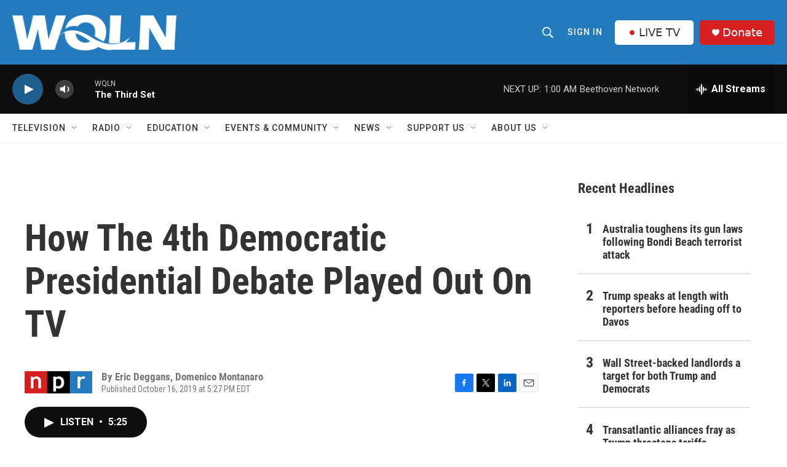

--- FILE ---
content_type: text/html;charset=UTF-8
request_url: https://www.wqln.org/2019-10-16/how-the-4th-democratic-presidential-debate-played-out-on-tv
body_size: 37683
content:
<!DOCTYPE html>
<html class="ArtP aside" lang="en">
    <head>
    <meta charset="UTF-8">

    

    <style data-cssvarsponyfill="true">
        :root { --siteBgColorInverse: #121212; --primaryTextColorInverse: #ffffff; --secondaryTextColorInverse: #cccccc; --tertiaryTextColorInverse: #cccccc; --headerBgColorInverse: #ffffff; --headerBorderColorInverse: #858585; --headerTextColorInverse: #ffffff; --headerTextColorHoverInverse: #ffffff; --secC1_Inverse: #a2a2a2; --secC4_Inverse: #282828; --headerNavBarBgColorInverse: #ffffff; --headerMenuBgColorInverse: #ffffff; --headerMenuTextColorInverse: #333333; --headerMenuTextColorHoverInverse: #333333; --liveBlogTextColorInverse: #ffffff; --applyButtonColorInverse: #4485D5; --applyButtonTextColorInverse: #4485D5; --siteBgColor: #ffffff; --primaryTextColor: #333333; --secondaryTextColor: #666666; --secC1: #767676; --secC4: #f5f5f5; --secC5: #ffffff; --siteBgColor: #ffffff; --siteInverseBgColor: #000000; --linkColor: #1e5e8e; --linkHoverColor: #1e5e8e; --headerBgColor: #237bbd; --headerBgColorInverse: #ffffff; --headerBorderColor: #e6e6e6; --headerBorderColorInverse: #858585; --tertiaryTextColor: #1c1c1c; --headerTextColor: #ffffff; --headerTextColorHover: #333333; --buttonBgColor: #1e5e8e; --buttonTextColor: #ffffff; --buttonBgColorHover: #ffffff; --buttonTextColorHover: #000000; --headerNavBarBgColor: #ffffff; --headerNavBarTextColor: #333333; --headerMenuBgColor: #ffffff; --headerMenuTextColor: #333333; --headerMenuTextColorHover: #767676; --liveBlogTextColor: #282829; --applyButtonColor: #194173; --applyButtonTextColor: #2c4273; --primaryColor1: #0e0e0e; --primaryColor2: #1e5e8e; --breakingColor: #ff6f00; --secC2: #cccccc; --secC3: #e6e6e6; --secC5: #ffffff; --linkColor: #1e5e8e; --linkHoverColor: #1e5e8e; --donateBGColor: #d62021; --headerIconColor: #ffffff; --hatButtonBgColor: #ffffff; --hatButtonBgHoverColor: #333333; --hatButtonBorderColor: #ffffff; --hatButtonBorderHoverColor: #ffffff; --hatButtoniconColor: #d62021; --hatButtonTextColor: #333333; --hatButtonTextHoverColor: #ffffff; --footerTextColor: #ffffff; --footerTextBgColor: #ffffff; --footerPartnersBgColor: #000000; --listBorderColor: #030202; --gridBorderColor: #e6e6e6; --tagButtonBorderColor: #267cbd; --tagButtonTextColor: #1772b0; --breakingTextColor: #ffffff; --sectionTextColor: #ffffff; --contentWidth: 1240px; --primaryHeadlineFont: sans-serif; --secHlFont: sans-serif; --bodyFont: sans-serif; --colorWhite: #ffffff; --colorBlack: #000000;} .fonts-loaded { --primaryHeadlineFont: "Roboto Condensed"; --secHlFont: "Roboto Condensed"; --bodyFont: "Roboto"; --liveBlogBodyFont: "Roboto";}
    </style>

    
    <meta property="fb:app_id" content="334424642158817">


    <meta property="og:title" content="How The 4th Democratic Presidential Debate Played Out On TV">

    <meta property="og:url" content="https://www.wqln.org/2019-10-16/how-the-4th-democratic-presidential-debate-played-out-on-tv">

    <meta property="og:description" content="Tuesday was the the second CNN moderated presidential debate this year. Last time CNN took some heat for leaning too hard into the drama. Was this time any different?">

    <meta property="og:site_name" content="WQLN">



    <meta property="og:type" content="article">

    <meta property="article:author" content="">

    <meta property="article:author" content="">

    <meta property="article:published_time" content="2019-10-16T21:27:00">

    <meta property="article:modified_time" content="2023-03-31T17:15:17.566">

    
    <meta name="twitter:card" content="summary_large_image"/>
    
    
    
    
    <meta name="twitter:description" content="Tuesday was the the second CNN moderated presidential debate this year. Last time CNN took some heat for leaning too hard into the drama. Was this time any different?"/>
    
    
    
    
    <meta name="twitter:site" content="@WQLNPBSNPR"/>
    
    
    
    <meta name="twitter:title" content="How The 4th Democratic Presidential Debate Played Out On TV"/>
    


    <meta name="facebook-domain-verification" content="vf67boxs4counmy87s6gqocblzg8vw">



    <link data-cssvarsponyfill="true" class="Webpack-css" rel="stylesheet" href="https://npr.brightspotcdn.com/resource/00000177-1bc0-debb-a57f-dfcf4a950000/styleguide/All.min.0db89f2a608a6b13cec2d9fc84f71c45.gz.css">

    

    <style>.FooterNavigation-items-item {
    display: inline-block
}</style>
<style>[class*='-articleBody'] > ul,
[class*='-articleBody'] > ul ul {
    list-style-type: disc;
}</style>


    <meta name="viewport" content="width=device-width, initial-scale=1, viewport-fit=cover"><title>How The 4th Democratic Presidential Debate Played Out On TV</title><meta name="description" content="Tuesday was the the second CNN moderated presidential debate this year. Last time CNN took some heat for leaning too hard into the drama. Was this time any different?"><link rel="canonical" href="https://www.npr.org/2019/10/16/770712233/how-the-4th-democratic-presidential-debate-played-out-on-tv"><meta name="brightspot.contentId" content="00000187-38aa-db02-a387-bcaa9bac0000"><link rel="apple-touch-icon"sizes="180x180"href="/apple-touch-icon.png"><link rel="icon"type="image/png"href="/favicon-32x32.png"><link rel="icon"type="image/png"href="/favicon-16x16.png">
    
    
    <meta name="brightspot-dataLayer" content="{
  &quot;author&quot; : &quot;Eric Deggans, Domenico Montanaro&quot;,
  &quot;bspStoryId&quot; : &quot;00000187-38aa-db02-a387-bcaa9bac0000&quot;,
  &quot;category&quot; : &quot;&quot;,
  &quot;inlineAudio&quot; : 1,
  &quot;keywords&quot; : &quot;&quot;,
  &quot;nprCmsSite&quot; : true,
  &quot;nprStoryId&quot; : &quot;770712233&quot;,
  &quot;pageType&quot; : &quot;news-story&quot;,
  &quot;program&quot; : &quot;All Things Considered&quot;,
  &quot;publishedDate&quot; : &quot;2019-10-16T17:27:00Z&quot;,
  &quot;siteName&quot; : &quot;WQLN&quot;,
  &quot;station&quot; : &quot;WQLN&quot;,
  &quot;stationOrgId&quot; : &quot;1177&quot;,
  &quot;storyOrgId&quot; : &quot;s1&quot;,
  &quot;storyTheme&quot; : &quot;news-story&quot;,
  &quot;storyTitle&quot; : &quot;How The 4th Democratic Presidential Debate Played Out On TV&quot;,
  &quot;timezone&quot; : &quot;America/New_York&quot;,
  &quot;wordCount&quot; : 0,
  &quot;series&quot; : &quot;&quot;
}">
    <script id="brightspot-dataLayer">
        (function () {
            var dataValue = document.head.querySelector('meta[name="brightspot-dataLayer"]').content;
            if (dataValue) {
                window.brightspotDataLayer = JSON.parse(dataValue);
            }
        })();
    </script>

    

    

    
    <script src="https://npr.brightspotcdn.com/resource/00000177-1bc0-debb-a57f-dfcf4a950000/styleguide/All.min.fd8f7fccc526453c829dde80fc7c2ef5.gz.js" async></script>
    

    <script async="async" src="https://securepubads.g.doubleclick.net/tag/js/gpt.js"></script>
<script type="text/javascript">
    // Google tag setup
    var googletag = googletag || {};
    googletag.cmd = googletag.cmd || [];

    googletag.cmd.push(function () {
        // @see https://developers.google.com/publisher-tag/reference#googletag.PubAdsService_enableLazyLoad
        googletag.pubads().enableLazyLoad({
            fetchMarginPercent: 100, // fetch and render ads within this % of viewport
            renderMarginPercent: 100,
            mobileScaling: 1  // Same on mobile.
        });

        googletag.pubads().enableSingleRequest()
        googletag.pubads().enableAsyncRendering()
        googletag.pubads().collapseEmptyDivs()
        googletag.pubads().disableInitialLoad()
        googletag.enableServices()
    })
</script>
<script>

  window.fbAsyncInit = function() {
      FB.init({
          
              appId : '334424642158817',
          
          xfbml : true,
          version : 'v2.9'
      });
  };

  (function(d, s, id){
     var js, fjs = d.getElementsByTagName(s)[0];
     if (d.getElementById(id)) {return;}
     js = d.createElement(s); js.id = id;
     js.src = "//connect.facebook.net/en_US/sdk.js";
     fjs.parentNode.insertBefore(js, fjs);
   }(document, 'script', 'facebook-jssdk'));
</script>
<meta name="gtm-dataLayer" content="{
  &quot;gtmAuthor&quot; : &quot;Eric Deggans, Domenico Montanaro&quot;,
  &quot;gtmBspStoryId&quot; : &quot;00000187-38aa-db02-a387-bcaa9bac0000&quot;,
  &quot;gtmCategory&quot; : &quot;&quot;,
  &quot;gtmInlineAudio&quot; : 1,
  &quot;gtmKeywords&quot; : &quot;&quot;,
  &quot;gtmNprCmsSite&quot; : true,
  &quot;gtmNprStoryId&quot; : &quot;770712233&quot;,
  &quot;gtmPageType&quot; : &quot;news-story&quot;,
  &quot;gtmProgram&quot; : &quot;All Things Considered&quot;,
  &quot;gtmPublishedDate&quot; : &quot;2019-10-16T17:27:00Z&quot;,
  &quot;gtmSiteName&quot; : &quot;WQLN&quot;,
  &quot;gtmStation&quot; : &quot;WQLN&quot;,
  &quot;gtmStationOrgId&quot; : &quot;1177&quot;,
  &quot;gtmStoryOrgId&quot; : &quot;s1&quot;,
  &quot;gtmStoryTheme&quot; : &quot;news-story&quot;,
  &quot;gtmStoryTitle&quot; : &quot;How The 4th Democratic Presidential Debate Played Out On TV&quot;,
  &quot;gtmTimezone&quot; : &quot;America/New_York&quot;,
  &quot;gtmWordCount&quot; : 0,
  &quot;gtmSeries&quot; : &quot;&quot;
}"><script>

    (function () {
        var dataValue = document.head.querySelector('meta[name="gtm-dataLayer"]').content;
        if (dataValue) {
            window.dataLayer = window.dataLayer || [];
            dataValue = JSON.parse(dataValue);
            dataValue['event'] = 'gtmFirstView';
            window.dataLayer.push(dataValue);
        }
    })();

    (function(w,d,s,l,i){w[l]=w[l]||[];w[l].push({'gtm.start':
            new Date().getTime(),event:'gtm.js'});var f=d.getElementsByTagName(s)[0],
        j=d.createElement(s),dl=l!='dataLayer'?'&l='+l:'';j.async=true;j.src=
        'https://www.googletagmanager.com/gtm.js?id='+i+dl;f.parentNode.insertBefore(j,f);
})(window,document,'script','dataLayer','GTM-N39QFDR');</script><script type="application/ld+json">{"@context":"http://schema.org","@type":"NewsArticle","author":[{"@context":"http://schema.org","@type":"Person","name":"Eric Deggans"},{"@context":"http://schema.org","@type":"Person","name":"Domenico Montanaro"}],"dateModified":"2023-03-31T13:15:17Z","datePublished":"2019-10-16T17:27:00Z","headline":"How The 4th Democratic Presidential Debate Played Out On TV","mainEntityOfPage":{"@type":"NewsArticle","@id":"https://www.wqln.org/2019-10-16/how-the-4th-democratic-presidential-debate-played-out-on-tv"},"publisher":{"@type":"Organization","name":"WQLN","logo":{"@context":"http://schema.org","@type":"ImageObject","height":"60","url":"https://npr.brightspotcdn.com/dims4/default/46b8b1a/2147483647/resize/x60/quality/90/?url=http%3A%2F%2Fnpr-brightspot.s3.amazonaws.com%2Fc0%2F70%2F434423ec40e9bdb2d1d7a8f505e5%2Fwqln-whiteout.png","width":"276"}}}</script><script type="application/ld+json">{"@context":"http://schema.org","@type":"ListenAction","description":"Tuesday was the the second CNN moderated presidential debate this year. Last time CNN took some heat for leaning too hard into the drama. Was this time any different?","name":"How The 4th Democratic Presidential Debate Played Out On TV"}</script><script>window.addEventListener('DOMContentLoaded', (event) => {
    window.nulldurationobserver = new MutationObserver(function (mutations) {
        document.querySelectorAll('.StreamPill-duration').forEach(pill => { 
      if (pill.innerText == "LISTENNULL") {
         pill.innerText = "LISTEN"
      } 
    });
      });

      window.nulldurationobserver.observe(document.body, {
        childList: true,
        subtree: true
      });
});
</script>


    <script>
        var head = document.getElementsByTagName('head')
        head = head[0]
        var link = document.createElement('link');
        link.setAttribute('href', 'https://fonts.googleapis.com/css?family=Roboto Condensed|Roboto|Roboto:400,500,700&display=swap');
        var relList = link.relList;

        if (relList && relList.supports('preload')) {
            link.setAttribute('as', 'style');
            link.setAttribute('rel', 'preload');
            link.setAttribute('onload', 'this.rel="stylesheet"');
            link.setAttribute('crossorigin', 'anonymous');
        } else {
            link.setAttribute('rel', 'stylesheet');
        }

        head.appendChild(link);
    </script>
</head>


    <body class="Page-body" data-content-width="1240px">
    <noscript>
    <iframe src="https://www.googletagmanager.com/ns.html?id=GTM-N39QFDR" height="0" width="0" style="display:none;visibility:hidden"></iframe>
</noscript>
        

    <!-- Putting icons here, so we don't have to include in a bunch of -body hbs's -->
<svg xmlns="http://www.w3.org/2000/svg" style="display:none" id="iconsMap1" class="iconsMap">
    <symbol id="play-icon" viewBox="0 0 115 115">
        <polygon points="0,0 115,57.5 0,115" fill="currentColor" />
    </symbol>
    <symbol id="grid" viewBox="0 0 32 32">
            <g>
                <path d="M6.4,5.7 C6.4,6.166669 6.166669,6.4 5.7,6.4 L0.7,6.4 C0.233331,6.4 0,6.166669 0,5.7 L0,0.7 C0,0.233331 0.233331,0 0.7,0 L5.7,0 C6.166669,0 6.4,0.233331 6.4,0.7 L6.4,5.7 Z M19.2,5.7 C19.2,6.166669 18.966669,6.4 18.5,6.4 L13.5,6.4 C13.033331,6.4 12.8,6.166669 12.8,5.7 L12.8,0.7 C12.8,0.233331 13.033331,0 13.5,0 L18.5,0 C18.966669,0 19.2,0.233331 19.2,0.7 L19.2,5.7 Z M32,5.7 C32,6.166669 31.766669,6.4 31.3,6.4 L26.3,6.4 C25.833331,6.4 25.6,6.166669 25.6,5.7 L25.6,0.7 C25.6,0.233331 25.833331,0 26.3,0 L31.3,0 C31.766669,0 32,0.233331 32,0.7 L32,5.7 Z M6.4,18.5 C6.4,18.966669 6.166669,19.2 5.7,19.2 L0.7,19.2 C0.233331,19.2 0,18.966669 0,18.5 L0,13.5 C0,13.033331 0.233331,12.8 0.7,12.8 L5.7,12.8 C6.166669,12.8 6.4,13.033331 6.4,13.5 L6.4,18.5 Z M19.2,18.5 C19.2,18.966669 18.966669,19.2 18.5,19.2 L13.5,19.2 C13.033331,19.2 12.8,18.966669 12.8,18.5 L12.8,13.5 C12.8,13.033331 13.033331,12.8 13.5,12.8 L18.5,12.8 C18.966669,12.8 19.2,13.033331 19.2,13.5 L19.2,18.5 Z M32,18.5 C32,18.966669 31.766669,19.2 31.3,19.2 L26.3,19.2 C25.833331,19.2 25.6,18.966669 25.6,18.5 L25.6,13.5 C25.6,13.033331 25.833331,12.8 26.3,12.8 L31.3,12.8 C31.766669,12.8 32,13.033331 32,13.5 L32,18.5 Z M6.4,31.3 C6.4,31.766669 6.166669,32 5.7,32 L0.7,32 C0.233331,32 0,31.766669 0,31.3 L0,26.3 C0,25.833331 0.233331,25.6 0.7,25.6 L5.7,25.6 C6.166669,25.6 6.4,25.833331 6.4,26.3 L6.4,31.3 Z M19.2,31.3 C19.2,31.766669 18.966669,32 18.5,32 L13.5,32 C13.033331,32 12.8,31.766669 12.8,31.3 L12.8,26.3 C12.8,25.833331 13.033331,25.6 13.5,25.6 L18.5,25.6 C18.966669,25.6 19.2,25.833331 19.2,26.3 L19.2,31.3 Z M32,31.3 C32,31.766669 31.766669,32 31.3,32 L26.3,32 C25.833331,32 25.6,31.766669 25.6,31.3 L25.6,26.3 C25.6,25.833331 25.833331,25.6 26.3,25.6 L31.3,25.6 C31.766669,25.6 32,25.833331 32,26.3 L32,31.3 Z" id=""></path>
            </g>
    </symbol>
    <symbol id="radio-stream" width="18" height="19" viewBox="0 0 18 19">
        <g fill="currentColor" fill-rule="nonzero">
            <path d="M.5 8c-.276 0-.5.253-.5.565v1.87c0 .312.224.565.5.565s.5-.253.5-.565v-1.87C1 8.253.776 8 .5 8zM2.5 8c-.276 0-.5.253-.5.565v1.87c0 .312.224.565.5.565s.5-.253.5-.565v-1.87C3 8.253 2.776 8 2.5 8zM3.5 7c-.276 0-.5.276-.5.617v3.766c0 .34.224.617.5.617s.5-.276.5-.617V7.617C4 7.277 3.776 7 3.5 7zM5.5 6c-.276 0-.5.275-.5.613v5.774c0 .338.224.613.5.613s.5-.275.5-.613V6.613C6 6.275 5.776 6 5.5 6zM6.5 4c-.276 0-.5.26-.5.58v8.84c0 .32.224.58.5.58s.5-.26.5-.58V4.58C7 4.26 6.776 4 6.5 4zM8.5 0c-.276 0-.5.273-.5.61v17.78c0 .337.224.61.5.61s.5-.273.5-.61V.61C9 .273 8.776 0 8.5 0zM9.5 2c-.276 0-.5.274-.5.612v14.776c0 .338.224.612.5.612s.5-.274.5-.612V2.612C10 2.274 9.776 2 9.5 2zM11.5 5c-.276 0-.5.276-.5.616v8.768c0 .34.224.616.5.616s.5-.276.5-.616V5.616c0-.34-.224-.616-.5-.616zM12.5 6c-.276 0-.5.262-.5.584v4.832c0 .322.224.584.5.584s.5-.262.5-.584V6.584c0-.322-.224-.584-.5-.584zM14.5 7c-.276 0-.5.29-.5.647v3.706c0 .357.224.647.5.647s.5-.29.5-.647V7.647C15 7.29 14.776 7 14.5 7zM15.5 8c-.276 0-.5.253-.5.565v1.87c0 .312.224.565.5.565s.5-.253.5-.565v-1.87c0-.312-.224-.565-.5-.565zM17.5 8c-.276 0-.5.253-.5.565v1.87c0 .312.224.565.5.565s.5-.253.5-.565v-1.87c0-.312-.224-.565-.5-.565z"/>
        </g>
    </symbol>
    <symbol id="icon-magnify" viewBox="0 0 31 31">
        <g>
            <path fill-rule="evenodd" d="M22.604 18.89l-.323.566 8.719 8.8L28.255 31l-8.719-8.8-.565.404c-2.152 1.346-4.386 2.018-6.7 2.018-3.39 0-6.284-1.21-8.679-3.632C1.197 18.568 0 15.66 0 12.27c0-3.39 1.197-6.283 3.592-8.678C5.987 1.197 8.88 0 12.271 0c3.39 0 6.283 1.197 8.678 3.592 2.395 2.395 3.593 5.288 3.593 8.679 0 2.368-.646 4.574-1.938 6.62zM19.162 5.77C17.322 3.925 15.089 3 12.46 3c-2.628 0-4.862.924-6.702 2.77C3.92 7.619 3 9.862 3 12.5c0 2.639.92 4.882 2.76 6.73C7.598 21.075 9.832 22 12.46 22c2.629 0 4.862-.924 6.702-2.77C21.054 17.33 22 15.085 22 12.5c0-2.586-.946-4.83-2.838-6.73z"/>
        </g>
    </symbol>
    <symbol id="burger-menu" viewBox="0 0 14 10">
        <g>
            <path fill-rule="evenodd" d="M0 5.5v-1h14v1H0zM0 1V0h14v1H0zm0 9V9h14v1H0z"></path>
        </g>
    </symbol>
    <symbol id="close-x" viewBox="0 0 14 14">
        <g>
            <path fill-rule="nonzero" d="M6.336 7L0 .664.664 0 7 6.336 13.336 0 14 .664 7.664 7 14 13.336l-.664.664L7 7.664.664 14 0 13.336 6.336 7z"></path>
        </g>
    </symbol>
    <symbol id="share-more-arrow" viewBox="0 0 512 512" style="enable-background:new 0 0 512 512;">
        <g>
            <g>
                <path d="M512,241.7L273.643,3.343v156.152c-71.41,3.744-138.015,33.337-188.958,84.28C30.075,298.384,0,370.991,0,448.222v60.436
                    l29.069-52.985c45.354-82.671,132.173-134.027,226.573-134.027c5.986,0,12.004,0.212,18.001,0.632v157.779L512,241.7z
                    M255.642,290.666c-84.543,0-163.661,36.792-217.939,98.885c26.634-114.177,129.256-199.483,251.429-199.483h15.489V78.131
                    l163.568,163.568L304.621,405.267V294.531l-13.585-1.683C279.347,291.401,267.439,290.666,255.642,290.666z"></path>
            </g>
        </g>
    </symbol>
    <symbol id="chevron" viewBox="0 0 100 100">
        <g>
            <path d="M22.4566257,37.2056786 L-21.4456527,71.9511488 C-22.9248661,72.9681457 -24.9073712,72.5311671 -25.8758148,70.9765924 L-26.9788683,69.2027424 C-27.9450684,67.6481676 -27.5292733,65.5646602 -26.0500598,64.5484493 L20.154796,28.2208967 C21.5532435,27.2597011 23.3600078,27.2597011 24.759951,28.2208967 L71.0500598,64.4659264 C72.5292733,65.4829232 72.9450684,67.5672166 71.9788683,69.1217913 L70.8750669,70.8956413 C69.9073712,72.4502161 67.9241183,72.8848368 66.4449048,71.8694118 L22.4566257,37.2056786 Z" id="Transparent-Chevron" transform="translate(22.500000, 50.000000) rotate(90.000000) translate(-22.500000, -50.000000) "></path>
        </g>
    </symbol>
</svg>

<svg xmlns="http://www.w3.org/2000/svg" style="display:none" id="iconsMap2" class="iconsMap">
    <symbol id="mono-icon-facebook" viewBox="0 0 10 19">
        <path fill-rule="evenodd" d="M2.707 18.25V10.2H0V7h2.707V4.469c0-1.336.375-2.373 1.125-3.112C4.582.62 5.578.25 6.82.25c1.008 0 1.828.047 2.461.14v2.848H7.594c-.633 0-1.067.14-1.301.422-.188.235-.281.61-.281 1.125V7H9l-.422 3.2H6.012v8.05H2.707z"></path>
    </symbol>
    <symbol id="mono-icon-instagram" viewBox="0 0 17 17">
        <g>
            <path fill-rule="evenodd" d="M8.281 4.207c.727 0 1.4.182 2.022.545a4.055 4.055 0 0 1 1.476 1.477c.364.62.545 1.294.545 2.021 0 .727-.181 1.4-.545 2.021a4.055 4.055 0 0 1-1.476 1.477 3.934 3.934 0 0 1-2.022.545c-.726 0-1.4-.182-2.021-.545a4.055 4.055 0 0 1-1.477-1.477 3.934 3.934 0 0 1-.545-2.021c0-.727.182-1.4.545-2.021A4.055 4.055 0 0 1 6.26 4.752a3.934 3.934 0 0 1 2.021-.545zm0 6.68a2.54 2.54 0 0 0 1.864-.774 2.54 2.54 0 0 0 .773-1.863 2.54 2.54 0 0 0-.773-1.863 2.54 2.54 0 0 0-1.864-.774 2.54 2.54 0 0 0-1.863.774 2.54 2.54 0 0 0-.773 1.863c0 .727.257 1.348.773 1.863a2.54 2.54 0 0 0 1.863.774zM13.45 4.03c-.023.258-.123.48-.299.668a.856.856 0 0 1-.65.281.913.913 0 0 1-.668-.28.913.913 0 0 1-.281-.669c0-.258.094-.48.281-.668a.913.913 0 0 1 .668-.28c.258 0 .48.093.668.28.187.188.281.41.281.668zm2.672.95c.023.656.035 1.746.035 3.269 0 1.523-.017 2.62-.053 3.287-.035.668-.134 1.248-.298 1.74a4.098 4.098 0 0 1-.967 1.53 4.098 4.098 0 0 1-1.53.966c-.492.164-1.072.264-1.74.3-.668.034-1.763.052-3.287.052-1.523 0-2.619-.018-3.287-.053-.668-.035-1.248-.146-1.74-.334a3.747 3.747 0 0 1-1.53-.931 4.098 4.098 0 0 1-.966-1.53c-.164-.492-.264-1.072-.299-1.74C.424 10.87.406 9.773.406 8.25S.424 5.63.46 4.963c.035-.668.135-1.248.299-1.74.21-.586.533-1.096.967-1.53A4.098 4.098 0 0 1 3.254.727c.492-.164 1.072-.264 1.74-.3C5.662.394 6.758.376 8.281.376c1.524 0 2.62.018 3.287.053.668.035 1.248.135 1.74.299a4.098 4.098 0 0 1 2.496 2.496c.165.492.27 1.078.317 1.757zm-1.687 7.91c.14-.399.234-1.032.28-1.899.024-.515.036-1.242.036-2.18V7.689c0-.961-.012-1.688-.035-2.18-.047-.89-.14-1.524-.281-1.899a2.537 2.537 0 0 0-1.512-1.511c-.375-.14-1.008-.235-1.899-.282a51.292 51.292 0 0 0-2.18-.035H7.72c-.938 0-1.664.012-2.18.035-.867.047-1.5.141-1.898.282a2.537 2.537 0 0 0-1.512 1.511c-.14.375-.234 1.008-.281 1.899a51.292 51.292 0 0 0-.036 2.18v1.125c0 .937.012 1.664.036 2.18.047.866.14 1.5.28 1.898.306.726.81 1.23 1.513 1.511.398.141 1.03.235 1.898.282.516.023 1.242.035 2.18.035h1.125c.96 0 1.687-.012 2.18-.035.89-.047 1.523-.141 1.898-.282.726-.304 1.23-.808 1.512-1.511z"></path>
        </g>
    </symbol>
    <symbol id="mono-icon-email" viewBox="0 0 512 512">
        <g>
            <path d="M67,148.7c11,5.8,163.8,89.1,169.5,92.1c5.7,3,11.5,4.4,20.5,4.4c9,0,14.8-1.4,20.5-4.4c5.7-3,158.5-86.3,169.5-92.1
                c4.1-2.1,11-5.9,12.5-10.2c2.6-7.6-0.2-10.5-11.3-10.5H257H65.8c-11.1,0-13.9,3-11.3,10.5C56,142.9,62.9,146.6,67,148.7z"></path>
            <path d="M455.7,153.2c-8.2,4.2-81.8,56.6-130.5,88.1l82.2,92.5c2,2,2.9,4.4,1.8,5.6c-1.2,1.1-3.8,0.5-5.9-1.4l-98.6-83.2
                c-14.9,9.6-25.4,16.2-27.2,17.2c-7.7,3.9-13.1,4.4-20.5,4.4c-7.4,0-12.8-0.5-20.5-4.4c-1.9-1-12.3-7.6-27.2-17.2l-98.6,83.2
                c-2,2-4.7,2.6-5.9,1.4c-1.2-1.1-0.3-3.6,1.7-5.6l82.1-92.5c-48.7-31.5-123.1-83.9-131.3-88.1c-8.8-4.5-9.3,0.8-9.3,4.9
                c0,4.1,0,205,0,205c0,9.3,13.7,20.9,23.5,20.9H257h185.5c9.8,0,21.5-11.7,21.5-20.9c0,0,0-201,0-205
                C464,153.9,464.6,148.7,455.7,153.2z"></path>
        </g>
    </symbol>
    <symbol id="default-image" width="24" height="24" viewBox="0 0 24 24" fill="none" stroke="currentColor" stroke-width="2" stroke-linecap="round" stroke-linejoin="round" class="feather feather-image">
        <rect x="3" y="3" width="18" height="18" rx="2" ry="2"></rect>
        <circle cx="8.5" cy="8.5" r="1.5"></circle>
        <polyline points="21 15 16 10 5 21"></polyline>
    </symbol>
    <symbol id="icon-email" width="18px" viewBox="0 0 20 14">
        <g id="Symbols" stroke="none" stroke-width="1" fill="none" fill-rule="evenodd" stroke-linecap="round" stroke-linejoin="round">
            <g id="social-button-bar" transform="translate(-125.000000, -8.000000)" stroke="#000000">
                <g id="Group-2" transform="translate(120.000000, 0.000000)">
                    <g id="envelope" transform="translate(6.000000, 9.000000)">
                        <path d="M17.5909091,10.6363636 C17.5909091,11.3138182 17.0410909,11.8636364 16.3636364,11.8636364 L1.63636364,11.8636364 C0.958909091,11.8636364 0.409090909,11.3138182 0.409090909,10.6363636 L0.409090909,1.63636364 C0.409090909,0.958090909 0.958909091,0.409090909 1.63636364,0.409090909 L16.3636364,0.409090909 C17.0410909,0.409090909 17.5909091,0.958090909 17.5909091,1.63636364 L17.5909091,10.6363636 L17.5909091,10.6363636 Z" id="Stroke-406"></path>
                        <polyline id="Stroke-407" points="17.1818182 0.818181818 9 7.36363636 0.818181818 0.818181818"></polyline>
                    </g>
                </g>
            </g>
        </g>
    </symbol>
    <symbol id="mono-icon-print" viewBox="0 0 12 12">
        <g fill-rule="evenodd">
            <path fill-rule="nonzero" d="M9 10V7H3v3H1a1 1 0 0 1-1-1V4a1 1 0 0 1 1-1h10a1 1 0 0 1 1 1v3.132A2.868 2.868 0 0 1 9.132 10H9zm.5-4.5a1 1 0 1 0 0-2 1 1 0 0 0 0 2zM3 0h6v2H3z"></path>
            <path d="M4 8h4v4H4z"></path>
        </g>
    </symbol>
    <symbol id="mono-icon-copylink" viewBox="0 0 12 12">
        <g fill-rule="evenodd">
            <path d="M10.199 2.378c.222.205.4.548.465.897.062.332.016.614-.132.774L8.627 6.106c-.187.203-.512.232-.75-.014a.498.498 0 0 0-.706.028.499.499 0 0 0 .026.706 1.509 1.509 0 0 0 2.165-.04l1.903-2.06c.37-.398.506-.98.382-1.636-.105-.557-.392-1.097-.77-1.445L9.968.8C9.591.452 9.03.208 8.467.145 7.803.072 7.233.252 6.864.653L4.958 2.709a1.509 1.509 0 0 0 .126 2.161.5.5 0 1 0 .68-.734c-.264-.218-.26-.545-.071-.747L7.597 1.33c.147-.16.425-.228.76-.19.353.038.71.188.931.394l.91.843.001.001zM1.8 9.623c-.222-.205-.4-.549-.465-.897-.062-.332-.016-.614.132-.774l1.905-2.057c.187-.203.512-.232.75.014a.498.498 0 0 0 .706-.028.499.499 0 0 0-.026-.706 1.508 1.508 0 0 0-2.165.04L.734 7.275c-.37.399-.506.98-.382 1.637.105.557.392 1.097.77 1.445l.91.843c.376.35.937.594 1.5.656.664.073 1.234-.106 1.603-.507L7.04 9.291a1.508 1.508 0 0 0-.126-2.16.5.5 0 0 0-.68.734c.264.218.26.545.071.747l-1.904 2.057c-.147.16-.425.228-.76.191-.353-.038-.71-.188-.931-.394l-.91-.843z"></path>
            <path d="M8.208 3.614a.5.5 0 0 0-.707.028L3.764 7.677a.5.5 0 0 0 .734.68L8.235 4.32a.5.5 0 0 0-.027-.707"></path>
        </g>
    </symbol>
    <symbol id="mono-icon-linkedin" viewBox="0 0 16 17">
        <g fill-rule="evenodd">
            <path d="M3.734 16.125H.464V5.613h3.27zM2.117 4.172c-.515 0-.96-.188-1.336-.563A1.825 1.825 0 0 1 .22 2.273c0-.515.187-.96.562-1.335.375-.375.82-.563 1.336-.563.516 0 .961.188 1.336.563.375.375.563.82.563 1.335 0 .516-.188.961-.563 1.336-.375.375-.82.563-1.336.563zM15.969 16.125h-3.27v-5.133c0-.844-.07-1.453-.21-1.828-.259-.633-.762-.95-1.512-.95s-1.278.282-1.582.845c-.235.421-.352 1.043-.352 1.863v5.203H5.809V5.613h3.128v1.442h.036c.234-.469.609-.856 1.125-1.16.562-.375 1.218-.563 1.968-.563 1.524 0 2.59.48 3.2 1.441.468.774.703 1.97.703 3.586v5.766z"></path>
        </g>
    </symbol>
    <symbol id="mono-icon-pinterest" viewBox="0 0 512 512">
        <g>
            <path d="M256,32C132.3,32,32,132.3,32,256c0,91.7,55.2,170.5,134.1,205.2c-0.6-15.6-0.1-34.4,3.9-51.4
                c4.3-18.2,28.8-122.1,28.8-122.1s-7.2-14.3-7.2-35.4c0-33.2,19.2-58,43.2-58c20.4,0,30.2,15.3,30.2,33.6
                c0,20.5-13.1,51.1-19.8,79.5c-5.6,23.8,11.9,43.1,35.4,43.1c42.4,0,71-54.5,71-119.1c0-49.1-33.1-85.8-93.2-85.8
                c-67.9,0-110.3,50.7-110.3,107.3c0,19.5,5.8,33.3,14.8,43.9c4.1,4.9,4.7,6.9,3.2,12.5c-1.1,4.1-3.5,14-4.6,18
                c-1.5,5.7-6.1,7.7-11.2,5.6c-31.3-12.8-45.9-47-45.9-85.6c0-63.6,53.7-139.9,160.1-139.9c85.5,0,141.8,61.9,141.8,128.3
                c0,87.9-48.9,153.5-120.9,153.5c-24.2,0-46.9-13.1-54.7-27.9c0,0-13,51.6-15.8,61.6c-4.7,17.3-14,34.5-22.5,48
                c20.1,5.9,41.4,9.2,63.5,9.2c123.7,0,224-100.3,224-224C480,132.3,379.7,32,256,32z"></path>
        </g>
    </symbol>
    <symbol id="mono-icon-tumblr" viewBox="0 0 512 512">
        <g>
            <path d="M321.2,396.3c-11.8,0-22.4-2.8-31.5-8.3c-6.9-4.1-11.5-9.6-14-16.4c-2.6-6.9-3.6-22.3-3.6-46.4V224h96v-64h-96V48h-61.9
                c-2.7,21.5-7.5,44.7-14.5,58.6c-7,13.9-14,25.8-25.6,35.7c-11.6,9.9-25.6,17.9-41.9,23.3V224h48v140.4c0,19,2,33.5,5.9,43.5
                c4,10,11.1,19.5,21.4,28.4c10.3,8.9,22.8,15.7,37.3,20.5c14.6,4.8,31.4,7.2,50.4,7.2c16.7,0,30.3-1.7,44.7-5.1
                c14.4-3.4,30.5-9.3,48.2-17.6v-65.6C363.2,389.4,342.3,396.3,321.2,396.3z"></path>
        </g>
    </symbol>
    <symbol id="mono-icon-twitter" viewBox="0 0 1200 1227">
        <g>
            <path d="M714.163 519.284L1160.89 0H1055.03L667.137 450.887L357.328 0H0L468.492 681.821L0 1226.37H105.866L515.491
            750.218L842.672 1226.37H1200L714.137 519.284H714.163ZM569.165 687.828L521.697 619.934L144.011 79.6944H306.615L611.412
            515.685L658.88 583.579L1055.08 1150.3H892.476L569.165 687.854V687.828Z" fill="white"></path>
        </g>
    </symbol>
    <symbol id="mono-icon-youtube" viewBox="0 0 512 512">
        <g>
            <path fill-rule="evenodd" d="M508.6,148.8c0-45-33.1-81.2-74-81.2C379.2,65,322.7,64,265,64c-3,0-6,0-9,0s-6,0-9,0c-57.6,0-114.2,1-169.6,3.6
                c-40.8,0-73.9,36.4-73.9,81.4C1,184.6-0.1,220.2,0,255.8C-0.1,291.4,1,327,3.4,362.7c0,45,33.1,81.5,73.9,81.5
                c58.2,2.7,117.9,3.9,178.6,3.8c60.8,0.2,120.3-1,178.6-3.8c40.9,0,74-36.5,74-81.5c2.4-35.7,3.5-71.3,3.4-107
                C512.1,220.1,511,184.5,508.6,148.8z M207,353.9V157.4l145,98.2L207,353.9z"></path>
        </g>
    </symbol>
    <symbol id="mono-icon-flipboard" viewBox="0 0 500 500">
        <g>
            <path d="M0,0V500H500V0ZM400,200H300V300H200V400H100V100H400Z"></path>
        </g>
    </symbol>
    <symbol id="mono-icon-bluesky" viewBox="0 0 568 501">
        <g>
            <path d="M123.121 33.6637C188.241 82.5526 258.281 181.681 284 234.873C309.719 181.681 379.759 82.5526 444.879
            33.6637C491.866 -1.61183 568 -28.9064 568 57.9464C568 75.2916 558.055 203.659 552.222 224.501C531.947 296.954
            458.067 315.434 392.347 304.249C507.222 323.8 536.444 388.56 473.333 453.32C353.473 576.312 301.061 422.461
            287.631 383.039C285.169 375.812 284.017 372.431 284 375.306C283.983 372.431 282.831 375.812 280.369 383.039C266.939
            422.461 214.527 576.312 94.6667 453.32C31.5556 388.56 60.7778 323.8 175.653 304.249C109.933 315.434 36.0535
            296.954 15.7778 224.501C9.94525 203.659 0 75.2916 0 57.9464C0 -28.9064 76.1345 -1.61183 123.121 33.6637Z"
            fill="white">
            </path>
        </g>
    </symbol>
    <symbol id="mono-icon-threads" viewBox="0 0 192 192">
        <g>
            <path d="M141.537 88.9883C140.71 88.5919 139.87 88.2104 139.019 87.8451C137.537 60.5382 122.616 44.905 97.5619 44.745C97.4484 44.7443 97.3355 44.7443 97.222 44.7443C82.2364 44.7443 69.7731 51.1409 62.102 62.7807L75.881 72.2328C81.6116 63.5383 90.6052 61.6848 97.2286 61.6848C97.3051 61.6848 97.3819 61.6848 97.4576 61.6855C105.707 61.7381 111.932 64.1366 115.961 68.814C118.893 72.2193 120.854 76.925 121.825 82.8638C114.511 81.6207 106.601 81.2385 98.145 81.7233C74.3247 83.0954 59.0111 96.9879 60.0396 116.292C60.5615 126.084 65.4397 134.508 73.775 140.011C80.8224 144.663 89.899 146.938 99.3323 146.423C111.79 145.74 121.563 140.987 128.381 132.296C133.559 125.696 136.834 117.143 138.28 106.366C144.217 109.949 148.617 114.664 151.047 120.332C155.179 129.967 155.42 145.8 142.501 158.708C131.182 170.016 117.576 174.908 97.0135 175.059C74.2042 174.89 56.9538 167.575 45.7381 153.317C35.2355 139.966 29.8077 120.682 29.6052 96C29.8077 71.3178 35.2355 52.0336 45.7381 38.6827C56.9538 24.4249 74.2039 17.11 97.0132 16.9405C119.988 17.1113 137.539 24.4614 149.184 38.788C154.894 45.8136 159.199 54.6488 162.037 64.9503L178.184 60.6422C174.744 47.9622 169.331 37.0357 161.965 27.974C147.036 9.60668 125.202 0.195148 97.0695 0H96.9569C68.8816 0.19447 47.2921 9.6418 32.7883 28.0793C19.8819 44.4864 13.2244 67.3157 13.0007 95.9325L13 96L13.0007 96.0675C13.2244 124.684 19.8819 147.514 32.7883 163.921C47.2921 182.358 68.8816 191.806 96.9569 192H97.0695C122.03 191.827 139.624 185.292 154.118 170.811C173.081 151.866 172.51 128.119 166.26 113.541C161.776 103.087 153.227 94.5962 141.537 88.9883ZM98.4405 129.507C88.0005 130.095 77.1544 125.409 76.6196 115.372C76.2232 107.93 81.9158 99.626 99.0812 98.6368C101.047 98.5234 102.976 98.468 104.871 98.468C111.106 98.468 116.939 99.0737 122.242 100.233C120.264 124.935 108.662 128.946 98.4405 129.507Z" fill="white"></path>
        </g>
    </symbol>
 </svg>

<svg xmlns="http://www.w3.org/2000/svg" style="display:none" id="iconsMap3" class="iconsMap">
    <symbol id="volume-mute" x="0px" y="0px" viewBox="0 0 24 24" style="enable-background:new 0 0 24 24;">
        <polygon fill="currentColor" points="11,5 6,9 2,9 2,15 6,15 11,19 "/>
        <line style="fill:none;stroke:currentColor;stroke-width:2;stroke-linecap:round;stroke-linejoin:round;" x1="23" y1="9" x2="17" y2="15"/>
        <line style="fill:none;stroke:currentColor;stroke-width:2;stroke-linecap:round;stroke-linejoin:round;" x1="17" y1="9" x2="23" y2="15"/>
    </symbol>
    <symbol id="volume-low" x="0px" y="0px" viewBox="0 0 24 24" style="enable-background:new 0 0 24 24;" xml:space="preserve">
        <polygon fill="currentColor" points="11,5 6,9 2,9 2,15 6,15 11,19 "/>
    </symbol>
    <symbol id="volume-mid" x="0px" y="0px" viewBox="0 0 24 24" style="enable-background:new 0 0 24 24;">
        <polygon fill="currentColor" points="11,5 6,9 2,9 2,15 6,15 11,19 "/>
        <path style="fill:none;stroke:currentColor;stroke-width:2;stroke-linecap:round;stroke-linejoin:round;" d="M15.5,8.5c2,2,2,5.1,0,7.1"/>
    </symbol>
    <symbol id="volume-high" x="0px" y="0px" viewBox="0 0 24 24" style="enable-background:new 0 0 24 24;">
        <polygon fill="currentColor" points="11,5 6,9 2,9 2,15 6,15 11,19 "/>
        <path style="fill:none;stroke:currentColor;stroke-width:2;stroke-linecap:round;stroke-linejoin:round;" d="M19.1,4.9c3.9,3.9,3.9,10.2,0,14.1 M15.5,8.5c2,2,2,5.1,0,7.1"/>
    </symbol>
    <symbol id="pause-icon" viewBox="0 0 12 16">
        <rect x="0" y="0" width="4" height="16" fill="currentColor"></rect>
        <rect x="8" y="0" width="4" height="16" fill="currentColor"></rect>
    </symbol>
    <symbol id="heart" viewBox="0 0 24 24">
        <g>
            <path d="M12 4.435c-1.989-5.399-12-4.597-12 3.568 0 4.068 3.06 9.481 12 14.997 8.94-5.516 12-10.929 12-14.997 0-8.118-10-8.999-12-3.568z"/>
        </g>
    </symbol>
    <symbol id="icon-location" width="24" height="24" viewBox="0 0 24 24" fill="currentColor" stroke="currentColor" stroke-width="2" stroke-linecap="round" stroke-linejoin="round" class="feather feather-map-pin">
        <path d="M21 10c0 7-9 13-9 13s-9-6-9-13a9 9 0 0 1 18 0z" fill="currentColor" fill-opacity="1"></path>
        <circle cx="12" cy="10" r="5" fill="#ffffff"></circle>
    </symbol>
    <symbol id="icon-ticket" width="23px" height="15px" viewBox="0 0 23 15">
        <g stroke="none" stroke-width="1" fill="none" fill-rule="evenodd">
            <g transform="translate(-625.000000, -1024.000000)">
                <g transform="translate(625.000000, 1024.000000)">
                    <path d="M0,12.057377 L0,3.94262296 C0.322189879,4.12588308 0.696256938,4.23076923 1.0952381,4.23076923 C2.30500469,4.23076923 3.28571429,3.26645946 3.28571429,2.07692308 C3.28571429,1.68461385 3.17904435,1.31680209 2.99266757,1 L20.0073324,1 C19.8209556,1.31680209 19.7142857,1.68461385 19.7142857,2.07692308 C19.7142857,3.26645946 20.6949953,4.23076923 21.9047619,4.23076923 C22.3037431,4.23076923 22.6778101,4.12588308 23,3.94262296 L23,12.057377 C22.6778101,11.8741169 22.3037431,11.7692308 21.9047619,11.7692308 C20.6949953,11.7692308 19.7142857,12.7335405 19.7142857,13.9230769 C19.7142857,14.3153862 19.8209556,14.6831979 20.0073324,15 L2.99266757,15 C3.17904435,14.6831979 3.28571429,14.3153862 3.28571429,13.9230769 C3.28571429,12.7335405 2.30500469,11.7692308 1.0952381,11.7692308 C0.696256938,11.7692308 0.322189879,11.8741169 -2.13162821e-14,12.057377 Z" fill="currentColor"></path>
                    <path d="M14.5,0.533333333 L14.5,15.4666667" stroke="#FFFFFF" stroke-linecap="square" stroke-dasharray="2"></path>
                </g>
            </g>
        </g>
    </symbol>
    <symbol id="icon-refresh" width="24" height="24" viewBox="0 0 24 24" fill="none" stroke="currentColor" stroke-width="2" stroke-linecap="round" stroke-linejoin="round" class="feather feather-refresh-cw">
        <polyline points="23 4 23 10 17 10"></polyline>
        <polyline points="1 20 1 14 7 14"></polyline>
        <path d="M3.51 9a9 9 0 0 1 14.85-3.36L23 10M1 14l4.64 4.36A9 9 0 0 0 20.49 15"></path>
    </symbol>

    <symbol>
    <g id="mono-icon-link-post" stroke="none" stroke-width="1" fill="none" fill-rule="evenodd">
        <g transform="translate(-313.000000, -10148.000000)" fill="#000000" fill-rule="nonzero">
            <g transform="translate(306.000000, 10142.000000)">
                <path d="M14.0614027,11.2506973 L14.3070318,11.2618997 C15.6181751,11.3582102 16.8219637,12.0327684 17.6059678,13.1077805 C17.8500396,13.4424472 17.7765978,13.9116075 17.441931,14.1556793 C17.1072643,14.3997511 16.638104,14.3263093 16.3940322,13.9916425 C15.8684436,13.270965 15.0667922,12.8217495 14.1971448,12.7578692 C13.3952042,12.6989624 12.605753,12.9728728 12.0021966,13.5148801 L11.8552806,13.6559298 L9.60365896,15.9651545 C8.45118119,17.1890154 8.4677248,19.1416686 9.64054436,20.3445766 C10.7566428,21.4893084 12.5263723,21.5504727 13.7041492,20.5254372 L13.8481981,20.3916503 L15.1367586,19.070032 C15.4259192,18.7734531 15.9007548,18.7674393 16.1973338,19.0565998 C16.466951,19.3194731 16.4964317,19.7357968 16.282313,20.0321436 L16.2107659,20.117175 L14.9130245,21.4480474 C13.1386707,23.205741 10.3106091,23.1805355 8.5665371,21.3917196 C6.88861294,19.6707486 6.81173139,16.9294487 8.36035888,15.1065701 L8.5206409,14.9274155 L10.7811785,12.6088842 C11.6500838,11.7173642 12.8355419,11.2288664 14.0614027,11.2506973 Z M22.4334629,7.60828039 C24.1113871,9.32925141 24.1882686,12.0705513 22.6396411,13.8934299 L22.4793591,14.0725845 L20.2188215,16.3911158 C19.2919892,17.3420705 18.0049901,17.8344754 16.6929682,17.7381003 C15.3818249,17.6417898 14.1780363,16.9672316 13.3940322,15.8922195 C13.1499604,15.5575528 13.2234022,15.0883925 13.558069,14.8443207 C13.8927357,14.6002489 14.361896,14.6736907 14.6059678,15.0083575 C15.1315564,15.729035 15.9332078,16.1782505 16.8028552,16.2421308 C17.6047958,16.3010376 18.394247,16.0271272 18.9978034,15.4851199 L19.1447194,15.3440702 L21.396341,13.0348455 C22.5488188,11.8109846 22.5322752,9.85833141 21.3594556,8.65542337 C20.2433572,7.51069163 18.4736277,7.44952726 17.2944986,8.47594561 L17.1502735,8.60991269 L15.8541776,9.93153101 C15.5641538,10.2272658 15.0893026,10.2318956 14.7935678,9.94187181 C14.524718,9.67821384 14.4964508,9.26180596 14.7114324,8.96608447 L14.783227,8.88126205 L16.0869755,7.55195256 C17.8613293,5.79425896 20.6893909,5.81946452 22.4334629,7.60828039 Z" id="Icon-Link"></path>
            </g>
        </g>
    </g>
    </symbol>
    <symbol id="icon-passport-badge" viewBox="0 0 80 80">
        <g fill="none" fill-rule="evenodd">
            <path fill="#5680FF" d="M0 0L80 0 0 80z" transform="translate(-464.000000, -281.000000) translate(100.000000, 180.000000) translate(364.000000, 101.000000)"/>
            <g fill="#FFF" fill-rule="nonzero">
                <path d="M17.067 31.676l-3.488-11.143-11.144-3.488 11.144-3.488 3.488-11.144 3.488 11.166 11.143 3.488-11.143 3.466-3.488 11.143zm4.935-19.567l1.207.373 2.896-4.475-4.497 2.895.394 1.207zm-9.871 0l.373-1.207-4.497-2.895 2.895 4.475 1.229-.373zm9.871 9.893l-.373 1.207 4.497 2.896-2.895-4.497-1.229.394zm-9.871 0l-1.207-.373-2.895 4.497 4.475-2.895-.373-1.229zm22.002-4.935c0 9.41-7.634 17.066-17.066 17.066C7.656 34.133 0 26.5 0 17.067 0 7.634 7.634 0 17.067 0c9.41 0 17.066 7.634 17.066 17.067zm-2.435 0c0-8.073-6.559-14.632-14.631-14.632-8.073 0-14.632 6.559-14.632 14.632 0 8.072 6.559 14.631 14.632 14.631 8.072-.022 14.631-6.58 14.631-14.631z" transform="translate(-464.000000, -281.000000) translate(100.000000, 180.000000) translate(364.000000, 101.000000) translate(6.400000, 6.400000)"/>
            </g>
        </g>
    </symbol>
    <symbol id="icon-passport-badge-circle" viewBox="0 0 45 45">
        <g fill="none" fill-rule="evenodd">
            <circle cx="23.5" cy="23" r="20.5" fill="#5680FF"/>
            <g fill="#FFF" fill-rule="nonzero">
                <path d="M17.067 31.676l-3.488-11.143-11.144-3.488 11.144-3.488 3.488-11.144 3.488 11.166 11.143 3.488-11.143 3.466-3.488 11.143zm4.935-19.567l1.207.373 2.896-4.475-4.497 2.895.394 1.207zm-9.871 0l.373-1.207-4.497-2.895 2.895 4.475 1.229-.373zm9.871 9.893l-.373 1.207 4.497 2.896-2.895-4.497-1.229.394zm-9.871 0l-1.207-.373-2.895 4.497 4.475-2.895-.373-1.229zm22.002-4.935c0 9.41-7.634 17.066-17.066 17.066C7.656 34.133 0 26.5 0 17.067 0 7.634 7.634 0 17.067 0c9.41 0 17.066 7.634 17.066 17.067zm-2.435 0c0-8.073-6.559-14.632-14.631-14.632-8.073 0-14.632 6.559-14.632 14.632 0 8.072 6.559 14.631 14.632 14.631 8.072-.022 14.631-6.58 14.631-14.631z" transform="translate(-464.000000, -281.000000) translate(100.000000, 180.000000) translate(364.000000, 101.000000) translate(6.400000, 6.400000)"/>
            </g>
        </g>
    </symbol>
    <symbol id="icon-pbs-charlotte-passport-navy" viewBox="0 0 401 42">
        <g fill="none" fill-rule="evenodd">
            <g transform="translate(-91.000000, -1361.000000) translate(89.000000, 1275.000000) translate(2.828125, 86.600000) translate(217.623043, -0.000000)">
                <circle cx="20.435" cy="20.435" r="20.435" fill="#5680FF"/>
                <path fill="#FFF" fill-rule="nonzero" d="M20.435 36.115l-3.743-11.96-11.96-3.743 11.96-3.744 3.743-11.96 3.744 11.984 11.96 3.743-11.96 3.72-3.744 11.96zm5.297-21l1.295.4 3.108-4.803-4.826 3.108.423 1.295zm-10.594 0l.4-1.295-4.826-3.108 3.108 4.803 1.318-.4zm10.594 10.617l-.4 1.295 4.826 3.108-3.107-4.826-1.319.423zm-10.594 0l-1.295-.4-3.107 4.826 4.802-3.107-.4-1.319zm23.614-5.297c0 10.1-8.193 18.317-18.317 18.317-10.1 0-18.316-8.193-18.316-18.317 0-10.123 8.193-18.316 18.316-18.316 10.1 0 18.317 8.193 18.317 18.316zm-2.614 0c0-8.664-7.039-15.703-15.703-15.703S4.732 11.772 4.732 20.435c0 8.664 7.04 15.703 15.703 15.703 8.664-.023 15.703-7.063 15.703-15.703z"/>
            </g>
            <path fill="currentColor" fill-rule="nonzero" d="M4.898 31.675v-8.216h2.1c2.866 0 5.075-.658 6.628-1.975 1.554-1.316 2.33-3.217 2.33-5.703 0-2.39-.729-4.19-2.187-5.395-1.46-1.206-3.59-1.81-6.391-1.81H0v23.099h4.898zm1.611-12.229H4.898V12.59h2.227c1.338 0 2.32.274 2.947.821.626.548.94 1.396.94 2.544 0 1.137-.374 2.004-1.122 2.599-.748.595-1.875.892-3.38.892zm22.024 12.229c2.612 0 4.68-.59 6.201-1.77 1.522-1.18 2.283-2.823 2.283-4.93 0-1.484-.324-2.674-.971-3.57-.648-.895-1.704-1.506-3.168-1.832v-.158c1.074-.18 1.935-.711 2.583-1.596.648-.885.972-2.017.972-3.397 0-2.032-.74-3.515-2.22-4.447-1.48-.932-3.858-1.398-7.133-1.398H19.89v23.098h8.642zm-.9-13.95h-2.844V12.59h2.575c1.401 0 2.425.192 3.073.576.648.385.972 1.02.972 1.904 0 .948-.298 1.627-.893 2.038-.595.41-1.556.616-2.883.616zm.347 9.905H24.79v-6.02h3.033c2.739 0 4.108.96 4.108 2.876 0 1.064-.321 1.854-.964 2.37-.642.516-1.638.774-2.986.774zm18.343 4.36c2.676 0 4.764-.6 6.265-1.8 1.5-1.201 2.251-2.844 2.251-4.93 0-1.506-.4-2.778-1.2-3.815-.801-1.038-2.281-2.072-4.44-3.105-1.633-.779-2.668-1.319-3.105-1.619-.437-.3-.755-.61-.955-.932-.2-.321-.3-.698-.3-1.13 0-.695.247-1.258.742-1.69.495-.432 1.206-.648 2.133-.648.78 0 1.572.1 2.377.3.806.2 1.825.553 3.058 1.059l1.58-3.808c-1.19-.516-2.33-.916-3.421-1.2-1.09-.285-2.236-.427-3.436-.427-2.444 0-4.358.585-5.743 1.754-1.385 1.169-2.078 2.775-2.078 4.818 0 1.085.211 2.033.632 2.844.422.811.985 1.522 1.69 2.133.706.61 1.765 1.248 3.176 1.912 1.506.716 2.504 1.237 2.994 1.564.49.326.861.666 1.114 1.019.253.353.38.755.38 1.208 0 .811-.288 1.422-.862 1.833-.574.41-1.398.616-2.472.616-.896 0-1.883-.142-2.963-.426-1.08-.285-2.398-.775-3.957-1.47v4.55c1.896.927 4.076 1.39 6.54 1.39zm29.609 0c2.338 0 4.455-.394 6.351-1.184v-4.108c-2.307.811-4.27 1.216-5.893 1.216-3.865 0-5.798-2.575-5.798-7.725 0-2.475.506-4.405 1.517-5.79 1.01-1.385 2.438-2.078 4.281-2.078.843 0 1.701.153 2.575.458.874.306 1.743.664 2.607 1.075l1.58-3.982c-2.265-1.084-4.519-1.627-6.762-1.627-2.201 0-4.12.482-5.759 1.446-1.637.963-2.893 2.348-3.768 4.155-.874 1.806-1.31 3.91-1.31 6.311 0 3.813.89 6.738 2.67 8.777 1.78 2.038 4.35 3.057 7.709 3.057zm15.278-.315v-8.31c0-2.054.3-3.54.9-4.456.601-.916 1.575-1.374 2.923-1.374 1.896 0 2.844 1.274 2.844 3.823v10.317h4.819V20.157c0-2.085-.537-3.686-1.612-4.802-1.074-1.117-2.649-1.675-4.724-1.675-2.338 0-4.044.864-5.118 2.59h-.253l.11-1.421c.074-1.443.111-2.36.111-2.749V7.092h-4.819v24.583h4.82zm20.318.316c1.38 0 2.499-.198 3.357-.593.859-.395 1.693-1.103 2.504-2.125h.127l.932 2.402h3.365v-11.77c0-2.107-.632-3.676-1.896-4.708-1.264-1.033-3.08-1.549-5.45-1.549-2.476 0-4.73.532-6.762 1.596l1.595 3.254c1.907-.853 3.566-1.28 4.977-1.28 1.833 0 2.749.896 2.749 2.687v.774l-3.065.094c-2.644.095-4.621.588-5.932 1.478-1.312.89-1.967 2.272-1.967 4.147 0 1.79.487 3.17 1.461 4.14.974.968 2.31 1.453 4.005 1.453zm1.817-3.524c-1.559 0-2.338-.679-2.338-2.038 0-.948.342-1.653 1.027-2.117.684-.463 1.727-.716 3.128-.758l1.864-.063v1.453c0 1.064-.334 1.917-1.003 2.56-.669.642-1.562.963-2.678.963zm17.822 3.208v-8.99c0-1.422.429-2.528 1.287-3.318.859-.79 2.057-1.185 3.594-1.185.559 0 1.033.053 1.422.158l.364-4.518c-.432-.095-.975-.142-1.628-.142-1.095 0-2.109.303-3.04.908-.933.606-1.673 1.404-2.22 2.394h-.237l-.711-2.97h-3.65v17.663h4.819zm14.267 0V7.092h-4.819v24.583h4.819zm12.07.316c2.708 0 4.82-.811 6.336-2.433 1.517-1.622 2.275-3.871 2.275-6.746 0-1.854-.347-3.47-1.043-4.85-.695-1.38-1.69-2.439-2.986-3.176-1.295-.738-2.79-1.106-4.486-1.106-2.728 0-4.845.8-6.351 2.401-1.507 1.601-2.26 3.845-2.26 6.73 0 1.854.348 3.476 1.043 4.867.695 1.39 1.69 2.456 2.986 3.199 1.295.742 2.791 1.114 4.487 1.114zm.064-3.871c-1.295 0-2.23-.448-2.804-1.343-.574-.895-.861-2.217-.861-3.965 0-1.76.284-3.073.853-3.942.569-.87 1.495-1.304 2.78-1.304 1.296 0 2.228.437 2.797 1.312.569.874.853 2.185.853 3.934 0 1.758-.282 3.083-.845 3.973-.564.89-1.488 1.335-2.773 1.335zm18.154 3.87c1.748 0 3.222-.268 4.423-.805v-3.586c-1.18.368-2.19.552-3.033.552-.632 0-1.14-.163-1.525-.49-.384-.326-.576-.831-.576-1.516V17.63h4.945v-3.618h-4.945v-3.76h-3.081l-1.39 3.728-2.655 1.611v2.039h2.307v8.515c0 1.949.44 3.41 1.32 4.384.879.974 2.282 1.462 4.21 1.462zm13.619 0c1.748 0 3.223-.268 4.423-.805v-3.586c-1.18.368-2.19.552-3.033.552-.632 0-1.14-.163-1.524-.49-.385-.326-.577-.831-.577-1.516V17.63h4.945v-3.618h-4.945v-3.76h-3.08l-1.391 3.728-2.654 1.611v2.039h2.306v8.515c0 1.949.44 3.41 1.32 4.384.879.974 2.282 1.462 4.21 1.462zm15.562 0c1.38 0 2.55-.102 3.508-.308.958-.205 1.859-.518 2.701-.94v-3.728c-1.032.484-2.022.837-2.97 1.058-.948.222-1.954.332-3.017.332-1.37 0-2.433-.384-3.192-1.153-.758-.769-1.164-1.838-1.216-3.207h11.39v-2.338c0-2.507-.695-4.471-2.085-5.893-1.39-1.422-3.333-2.133-5.83-2.133-2.612 0-4.658.808-6.137 2.425-1.48 1.617-2.22 3.905-2.22 6.864 0 2.876.8 5.098 2.401 6.668 1.601 1.569 3.824 2.354 6.667 2.354zm2.686-11.153h-6.762c.085-1.19.416-2.11.996-2.757.579-.648 1.38-.972 2.401-.972 1.022 0 1.833.324 2.433.972.6.648.911 1.566.932 2.757zM270.555 31.675v-8.216h2.102c2.864 0 5.074-.658 6.627-1.975 1.554-1.316 2.33-3.217 2.33-5.703 0-2.39-.729-4.19-2.188-5.395-1.458-1.206-3.589-1.81-6.39-1.81h-7.378v23.099h4.897zm1.612-12.229h-1.612V12.59h2.228c1.338 0 2.32.274 2.946.821.627.548.94 1.396.94 2.544 0 1.137-.373 2.004-1.121 2.599-.748.595-1.875.892-3.381.892zm17.3 12.545c1.38 0 2.5-.198 3.357-.593.859-.395 1.694-1.103 2.505-2.125h.126l.932 2.402h3.365v-11.77c0-2.107-.632-3.676-1.896-4.708-1.264-1.033-3.08-1.549-5.45-1.549-2.475 0-4.73.532-6.762 1.596l1.596 3.254c1.906-.853 3.565-1.28 4.976-1.28 1.833 0 2.75.896 2.75 2.687v.774l-3.066.094c-2.643.095-4.62.588-5.932 1.478-1.311.89-1.967 2.272-1.967 4.147 0 1.79.487 3.17 1.461 4.14.975.968 2.31 1.453 4.005 1.453zm1.817-3.524c-1.559 0-2.338-.679-2.338-2.038 0-.948.342-1.653 1.027-2.117.684-.463 1.727-.716 3.128-.758l1.864-.063v1.453c0 1.064-.334 1.917-1.003 2.56-.669.642-1.561.963-2.678.963zm17.79 3.524c2.507 0 4.39-.474 5.648-1.422 1.259-.948 1.888-2.328 1.888-4.14 0-.874-.152-1.627-.458-2.259-.305-.632-.78-1.19-1.422-1.674-.642-.485-1.653-1.006-3.033-1.565-1.548-.621-2.552-1.09-3.01-1.406-.458-.316-.687-.69-.687-1.121 0-.77.71-1.154 2.133-1.154.8 0 1.585.121 2.354.364.769.242 1.595.553 2.48.932l1.454-3.476c-2.012-.927-4.082-1.39-6.21-1.39-2.232 0-3.957.429-5.173 1.287-1.217.859-1.825 2.073-1.825 3.642 0 .916.145 1.688.434 2.315.29.626.753 1.182 1.39 1.666.638.485 1.636 1.011 2.995 1.58.947.4 1.706.75 2.275 1.05.568.301.969.57 1.2.807.232.237.348.545.348.924 0 1.01-.874 1.516-2.623 1.516-.853 0-1.84-.142-2.962-.426-1.122-.284-2.13-.637-3.025-1.059v3.982c.79.337 1.637.592 2.543.766.906.174 2.001.26 3.286.26zm15.658 0c2.506 0 4.389-.474 5.648-1.422 1.258-.948 1.888-2.328 1.888-4.14 0-.874-.153-1.627-.459-2.259-.305-.632-.779-1.19-1.421-1.674-.643-.485-1.654-1.006-3.034-1.565-1.548-.621-2.551-1.09-3.01-1.406-.458-.316-.687-.69-.687-1.121 0-.77.711-1.154 2.133-1.154.8 0 1.585.121 2.354.364.769.242 1.596.553 2.48.932l1.454-3.476c-2.012-.927-4.081-1.39-6.209-1.39-2.233 0-3.957.429-5.174 1.287-1.216.859-1.825 2.073-1.825 3.642 0 .916.145 1.688.435 2.315.29.626.753 1.182 1.39 1.666.637.485 1.635 1.011 2.994 1.58.948.4 1.706.75 2.275 1.05.569.301.969.57 1.2.807.232.237.348.545.348.924 0 1.01-.874 1.516-2.622 1.516-.854 0-1.84-.142-2.963-.426-1.121-.284-2.13-.637-3.025-1.059v3.982c.79.337 1.638.592 2.543.766.906.174 2.002.26 3.287.26zm15.689 7.457V32.29c0-.232-.085-1.085-.253-2.56h.253c1.18 1.506 2.806 2.26 4.881 2.26 1.38 0 2.58-.364 3.602-1.09 1.022-.727 1.81-1.786 2.362-3.176.553-1.39.83-3.028.83-4.913 0-2.865-.59-5.103-1.77-6.715-1.18-1.611-2.812-2.417-4.897-2.417-2.212 0-3.881.874-5.008 2.622h-.222l-.679-2.29h-3.918v25.436h4.819zm3.523-11.36c-1.222 0-2.115-.41-2.678-1.232-.564-.822-.845-2.18-.845-4.076v-.521c.02-1.686.305-2.894.853-3.626.547-.732 1.416-1.098 2.606-1.098 1.138 0 1.973.434 2.505 1.303.531.87.797 2.172.797 3.91 0 3.56-1.08 5.34-3.238 5.34zm19.149 3.903c2.706 0 4.818-.811 6.335-2.433 1.517-1.622 2.275-3.871 2.275-6.746 0-1.854-.348-3.47-1.043-4.85-.695-1.38-1.69-2.439-2.986-3.176-1.295-.738-2.79-1.106-4.487-1.106-2.728 0-4.845.8-6.35 2.401-1.507 1.601-2.26 3.845-2.26 6.73 0 1.854.348 3.476 1.043 4.867.695 1.39 1.69 2.456 2.986 3.199 1.295.742 2.79 1.114 4.487 1.114zm.063-3.871c-1.296 0-2.23-.448-2.805-1.343-.574-.895-.86-2.217-.86-3.965 0-1.76.284-3.073.853-3.942.568-.87 1.495-1.304 2.78-1.304 1.296 0 2.228.437 2.797 1.312.568.874.853 2.185.853 3.934 0 1.758-.282 3.083-.846 3.973-.563.89-1.487 1.335-2.772 1.335zm16.921 3.555v-8.99c0-1.422.43-2.528 1.288-3.318.858-.79 2.056-1.185 3.594-1.185.558 0 1.032.053 1.422.158l.363-4.518c-.432-.095-.974-.142-1.627-.142-1.096 0-2.11.303-3.041.908-.933.606-1.672 1.404-2.22 2.394h-.237l-.711-2.97h-3.65v17.663h4.819zm15.5.316c1.748 0 3.222-.269 4.423-.806v-3.586c-1.18.368-2.19.552-3.033.552-.632 0-1.14-.163-1.525-.49-.384-.326-.577-.831-.577-1.516V17.63h4.945v-3.618h-4.945v-3.76h-3.08l-1.39 3.728-2.655 1.611v2.039h2.307v8.515c0 1.949.44 3.41 1.319 4.384.88.974 2.283 1.462 4.21 1.462z" transform="translate(-91.000000, -1361.000000) translate(89.000000, 1275.000000) translate(2.828125, 86.600000)"/>
        </g>
    </symbol>
    <symbol id="icon-closed-captioning" viewBox="0 0 512 512">
        <g>
            <path fill="currentColor" d="M464 64H48C21.5 64 0 85.5 0 112v288c0 26.5 21.5 48 48 48h416c26.5 0 48-21.5 48-48V112c0-26.5-21.5-48-48-48zm-6 336H54c-3.3 0-6-2.7-6-6V118c0-3.3 2.7-6 6-6h404c3.3 0 6 2.7 6 6v276c0 3.3-2.7 6-6 6zm-211.1-85.7c1.7 2.4 1.5 5.6-.5 7.7-53.6 56.8-172.8 32.1-172.8-67.9 0-97.3 121.7-119.5 172.5-70.1 2.1 2 2.5 3.2 1 5.7l-17.5 30.5c-1.9 3.1-6.2 4-9.1 1.7-40.8-32-94.6-14.9-94.6 31.2 0 48 51 70.5 92.2 32.6 2.8-2.5 7.1-2.1 9.2.9l19.6 27.7zm190.4 0c1.7 2.4 1.5 5.6-.5 7.7-53.6 56.9-172.8 32.1-172.8-67.9 0-97.3 121.7-119.5 172.5-70.1 2.1 2 2.5 3.2 1 5.7L420 220.2c-1.9 3.1-6.2 4-9.1 1.7-40.8-32-94.6-14.9-94.6 31.2 0 48 51 70.5 92.2 32.6 2.8-2.5 7.1-2.1 9.2.9l19.6 27.7z"></path>
        </g>
    </symbol>
    <symbol id="circle" viewBox="0 0 24 24">
        <circle cx="50%" cy="50%" r="50%"></circle>
    </symbol>
    <symbol id="spinner" role="img" viewBox="0 0 512 512">
        <g class="fa-group">
            <path class="fa-secondary" fill="currentColor" d="M478.71 364.58zm-22 6.11l-27.83-15.9a15.92 15.92 0 0 1-6.94-19.2A184 184 0 1 1 256 72c5.89 0 11.71.29 17.46.83-.74-.07-1.48-.15-2.23-.21-8.49-.69-15.23-7.31-15.23-15.83v-32a16 16 0 0 1 15.34-16C266.24 8.46 261.18 8 256 8 119 8 8 119 8 256s111 248 248 248c98 0 182.42-56.95 222.71-139.42-4.13 7.86-14.23 10.55-22 6.11z" opacity="0.4"/><path class="fa-primary" fill="currentColor" d="M271.23 72.62c-8.49-.69-15.23-7.31-15.23-15.83V24.73c0-9.11 7.67-16.78 16.77-16.17C401.92 17.18 504 124.67 504 256a246 246 0 0 1-25 108.24c-4 8.17-14.37 11-22.26 6.45l-27.84-15.9c-7.41-4.23-9.83-13.35-6.2-21.07A182.53 182.53 0 0 0 440 256c0-96.49-74.27-175.63-168.77-183.38z"/>
        </g>
    </symbol>
    <symbol id="icon-calendar" width="24" height="24" viewBox="0 0 24 24" fill="none" stroke="currentColor" stroke-width="2" stroke-linecap="round" stroke-linejoin="round">
        <rect x="3" y="4" width="18" height="18" rx="2" ry="2"/>
        <line x1="16" y1="2" x2="16" y2="6"/>
        <line x1="8" y1="2" x2="8" y2="6"/>
        <line x1="3" y1="10" x2="21" y2="10"/>
    </symbol>
    <symbol id="icon-arrow-rotate" viewBox="0 0 512 512">
        <path d="M454.7 288.1c-12.78-3.75-26.06 3.594-29.75 16.31C403.3 379.9 333.8 432 255.1 432c-66.53 0-126.8-38.28-156.5-96h100.4c13.25 0 24-10.75 24-24S213.2 288 199.9 288h-160c-13.25 0-24 10.75-24 24v160c0 13.25 10.75 24 24 24s24-10.75 24-24v-102.1C103.7 436.4 176.1 480 255.1 480c99 0 187.4-66.31 215.1-161.3C474.8 305.1 467.4 292.7 454.7 288.1zM472 16C458.8 16 448 26.75 448 40v102.1C408.3 75.55 335.8 32 256 32C157 32 68.53 98.31 40.91 193.3C37.19 206 44.5 219.3 57.22 223c12.84 3.781 26.09-3.625 29.75-16.31C108.7 132.1 178.2 80 256 80c66.53 0 126.8 38.28 156.5 96H312C298.8 176 288 186.8 288 200S298.8 224 312 224h160c13.25 0 24-10.75 24-24v-160C496 26.75 485.3 16 472 16z"/>
    </symbol>
</svg>


<ps-header class="PH">
    <div class="PH-ham-m">
        <div class="PH-ham-m-wrapper">
            <div class="PH-ham-m-top">
                
                    <div class="PH-logo">
                        <ps-logo>
<a aria-label="home page" href="/" class="stationLogo"  >
    
        
            <picture>
    
    
        
            
        
    

    
    
        
            
        
    

    
    
        
            
        
    

    
    
        
            
    
            <source type="image/webp"  width="267"
     height="58" srcset="https://npr.brightspotcdn.com/dims4/default/91d9e19/2147483647/strip/true/crop/276x60+0+0/resize/534x116!/format/webp/quality/90/?url=https%3A%2F%2Fnpr.brightspotcdn.com%2Fdims4%2Fdefault%2F46b8b1a%2F2147483647%2Fresize%2Fx60%2Fquality%2F90%2F%3Furl%3Dhttp%3A%2F%2Fnpr-brightspot.s3.amazonaws.com%2Fc0%2F70%2F434423ec40e9bdb2d1d7a8f505e5%2Fwqln-whiteout.png 2x"data-size="siteLogo"
/>
    

    
        <source width="267"
     height="58" srcset="https://npr.brightspotcdn.com/dims4/default/b2a4f3e/2147483647/strip/true/crop/276x60+0+0/resize/267x58!/quality/90/?url=https%3A%2F%2Fnpr.brightspotcdn.com%2Fdims4%2Fdefault%2F46b8b1a%2F2147483647%2Fresize%2Fx60%2Fquality%2F90%2F%3Furl%3Dhttp%3A%2F%2Fnpr-brightspot.s3.amazonaws.com%2Fc0%2F70%2F434423ec40e9bdb2d1d7a8f505e5%2Fwqln-whiteout.png"data-size="siteLogo"
/>
    

        
    

    
    <img class="Image" alt="" srcset="https://npr.brightspotcdn.com/dims4/default/0d5e825/2147483647/strip/true/crop/276x60+0+0/resize/534x116!/quality/90/?url=https%3A%2F%2Fnpr.brightspotcdn.com%2Fdims4%2Fdefault%2F46b8b1a%2F2147483647%2Fresize%2Fx60%2Fquality%2F90%2F%3Furl%3Dhttp%3A%2F%2Fnpr-brightspot.s3.amazonaws.com%2Fc0%2F70%2F434423ec40e9bdb2d1d7a8f505e5%2Fwqln-whiteout.png 2x" width="267" height="58" loading="lazy" src="https://npr.brightspotcdn.com/dims4/default/b2a4f3e/2147483647/strip/true/crop/276x60+0+0/resize/267x58!/quality/90/?url=https%3A%2F%2Fnpr.brightspotcdn.com%2Fdims4%2Fdefault%2F46b8b1a%2F2147483647%2Fresize%2Fx60%2Fquality%2F90%2F%3Furl%3Dhttp%3A%2F%2Fnpr-brightspot.s3.amazonaws.com%2Fc0%2F70%2F434423ec40e9bdb2d1d7a8f505e5%2Fwqln-whiteout.png">


</picture>
        
    
    </a>
</ps-logo>

                    </div>
                
                <button class="PH-ham-m-close" aria-label="hamburger-menu-close" aria-expanded="false"><svg class="close-x"><use xlink:href="#close-x"></use></svg></button>
            </div>
            
                <div class="PH-search-overlay-mobile">
                    <form class="PH-search-form" action="https://www.wqln.org/search#nt=navsearch" novalidate="" autocomplete="off">
                        <label><input placeholder="Search" type="text" class="PH-search-input-mobile" name="q" required="true"><span class="sr-only">Search Query</span></label>
                        <button class="PH-search-button-mobile" aria-label="header-search-icon"><svg class="icon-magnify"><use xlink:href="#icon-magnify"></use></svg><span class="sr-only">Show Search</span></button>
                     </form>
                </div>
            

            <div class="PH-ham-m-content">
                
                  
                    <ps-header-hat class="PH-hat">
    
        
    <ul class="PH-hat-links">
        
            
                
                    
                        
    <li class="PH-hat-menu" data-hat-type="mobile">
        <div class="NavI" >
            <div class="NavI-text gtm_nav_cat">
                
                    <a class="NavI-text-link" href="https://login.publicmediasignin.org/f29e2df8-7cf0-4741-939b-dc9e9555f527/login/authorize?client_id=f703ee4b-4162-4b76-973a-6dfb72641404&amp;redirect_uri=https%3A%2F%2Fwww.wqln.org%2Fsso%2Flogin-complete&amp;response_type=code&amp;code_challenge=5E2YLBbkaNmQ3uvrEmv_oxzQxYb6ul79Ol2Mxe4ZXY0&amp;code_challenge_method=S256&amp;scope=openid%20email%20profile&amp;visual_theme=light">Sign In</a>
                
            </div>
            

            
        </div>
    </li>


                    
                    
                
            
                
                    
                    
                        
    <li class="PH-hat-links-item">
        <a class="PH-hat-button" href="https://www.wqln.org/watch-live-tv">
            <svg class="circle"><use xlink:href="#circle"></use></svg>
            LIVE TV
        </a>
    </li>

                    
                
            
        
    </ul>

    
</ps-header-hat>

                  
                
                
                    <nav class="Nav gtm_nav">
    
    
        <ul class="Nav-items">
            
                <li class="Nav-items-item" ><div class="NavI" >
    <div class="NavI-text gtm_nav_cat">
        
            <span>Television</span>
        
    </div>
    
        <div class="NavI-more">
            <button aria-label="Open Sub Navigation"><svg class="chevron"><use xlink:href="#chevron"></use></svg></button>
        </div>
    

    
        <ul class="NavI-items two-columns">
            
                
                    <li class="NavI-items-item gtm_nav_subcat" ><a class="NavLink" href="https://www.wqln.org/watch-live-tv">Watch Live TV</a>
</li>
                
                    <li class="NavI-items-item gtm_nav_subcat" ><a class="NavLink" href="https://www.wqln.org/television-schedule">Television Schedule</a>
</li>
                
                    <li class="NavI-items-item gtm_nav_subcat" ><a class="NavLink" href="https://www.wqln.org/wqln-pbs-passport">WQLN PBS Passport</a>
</li>
                
                    <li class="NavI-items-item gtm_nav_subcat" ><a class="NavLink" href="https://www.wqln.org/all-tv-shows">All TV Shows</a>
</li>
                
                    <li class="NavI-items-item gtm_nav_subcat" ><a class="NavLink" href="https://www.wqln.org/shows/chronicles">Chronicles</a>
</li>
                
                    <li class="NavI-items-item gtm_nav_subcat" ><a class="NavLink" href="https://www.wqln.org/shows/scholastic-scrimmage-wqln">Scholastic Scrimmage</a>
</li>
                
                    <li class="NavI-items-item gtm_nav_subcat" ><a class="NavLink" href="https://www.wqln.org/shows/sounds-around-town">Sounds Around Town</a>
</li>
                
                    <li class="NavI-items-item gtm_nav_subcat" ><a class="NavLink" href="https://www.wqln.org/shows/erie-eats">Erie Eats</a>
</li>
                
                    <li class="NavI-items-item gtm_nav_subcat" ><a class="NavLink" href="https://www.youtube.com/@WQLNPBSNPR" target="_blank">WQLN YouTube</a>
</li>
                
            
        </ul>
        <ul class="NavI-items-placeholder">
            
                
                    <li class="NavI-items-item"><a class="NavLink" href="https://www.wqln.org/watch-live-tv">Watch Live TV</a>
</li>
                
                    <li class="NavI-items-item"><a class="NavLink" href="https://www.wqln.org/television-schedule">Television Schedule</a>
</li>
                
                    <li class="NavI-items-item"><a class="NavLink" href="https://www.wqln.org/wqln-pbs-passport">WQLN PBS Passport</a>
</li>
                
                    <li class="NavI-items-item"><a class="NavLink" href="https://www.wqln.org/all-tv-shows">All TV Shows</a>
</li>
                
                    <li class="NavI-items-item"><a class="NavLink" href="https://www.wqln.org/shows/chronicles">Chronicles</a>
</li>
                
                    <li class="NavI-items-item"><a class="NavLink" href="https://www.wqln.org/shows/scholastic-scrimmage-wqln">Scholastic Scrimmage</a>
</li>
                
                    <li class="NavI-items-item"><a class="NavLink" href="https://www.wqln.org/shows/sounds-around-town">Sounds Around Town</a>
</li>
                
                    <li class="NavI-items-item"><a class="NavLink" href="https://www.wqln.org/shows/erie-eats">Erie Eats</a>
</li>
                
                    <li class="NavI-items-item"><a class="NavLink" href="https://www.youtube.com/@WQLNPBSNPR" target="_blank">WQLN YouTube</a>
</li>
                
            
        </ul>
    
</div></li>
            
                <li class="Nav-items-item" ><div class="NavI" >
    <div class="NavI-text gtm_nav_cat">
        
            <span>Radio</span>
        
    </div>
    
        <div class="NavI-more">
            <button aria-label="Open Sub Navigation"><svg class="chevron"><use xlink:href="#chevron"></use></svg></button>
        </div>
    

    
        <ul class="NavI-items">
            
                
                    <li class="NavI-items-item gtm_nav_subcat" ><a class="NavLink" href="https://www.wqln.org/radio-schedule">Radio Schedule</a>
</li>
                
                    <li class="NavI-items-item gtm_nav_subcat" ><a class="NavLink" href="https://www.wqln.org/all-shows">Radio Shows &amp; Podcasts </a>
</li>
                
                    <li class="NavI-items-item gtm_nav_subcat" ><a class="NavLink" href="https://www.wqln.org/podcast/classics-with-brian-hannah">Classics with Brian Hannah</a>
</li>
                
                    <li class="NavI-items-item gtm_nav_subcat" ><a class="NavLink" href="https://www.wqln.org/show/all-things-considered">All Things Considered</a>
</li>
                
                    <li class="NavI-items-item gtm_nav_subcat" ><a class="NavLink" href="https://www.wqln.org/show/morning-edition">Morning Edition</a>
</li>
                
                    <li class="NavI-items-item gtm_nav_subcat" ><a class="NavLink" href="https://www.wqln.org/show/fresh-air">Fresh Air</a>
</li>
                
                    <li class="NavI-items-item gtm_nav_subcat" ><a class="NavLink" href="https://www.wqln.org/show/wait-wait-dont-tell-me">Wait Wait...Don&#x27;t Tell Me!</a>
</li>
                
                    <li class="NavI-items-item gtm_nav_subcat" ><a class="NavLink" href="https://www.wqln.org/radio-pledge-drive">Radio Pledge Drive</a>
</li>
                
            
        </ul>
        <ul class="NavI-items-placeholder">
            
                
                    <li class="NavI-items-item"><a class="NavLink" href="https://www.wqln.org/radio-schedule">Radio Schedule</a>
</li>
                
                    <li class="NavI-items-item"><a class="NavLink" href="https://www.wqln.org/all-shows">Radio Shows &amp; Podcasts </a>
</li>
                
                    <li class="NavI-items-item"><a class="NavLink" href="https://www.wqln.org/podcast/classics-with-brian-hannah">Classics with Brian Hannah</a>
</li>
                
                    <li class="NavI-items-item"><a class="NavLink" href="https://www.wqln.org/show/all-things-considered">All Things Considered</a>
</li>
                
                    <li class="NavI-items-item"><a class="NavLink" href="https://www.wqln.org/show/morning-edition">Morning Edition</a>
</li>
                
                    <li class="NavI-items-item"><a class="NavLink" href="https://www.wqln.org/show/fresh-air">Fresh Air</a>
</li>
                
                    <li class="NavI-items-item"><a class="NavLink" href="https://www.wqln.org/show/wait-wait-dont-tell-me">Wait Wait...Don&#x27;t Tell Me!</a>
</li>
                
                    <li class="NavI-items-item"><a class="NavLink" href="https://www.wqln.org/radio-pledge-drive">Radio Pledge Drive</a>
</li>
                
            
        </ul>
    
</div></li>
            
                <li class="Nav-items-item" ><div class="NavI" >
    <div class="NavI-text gtm_nav_cat">
        
            <span>Education</span>
        
    </div>
    
        <div class="NavI-more">
            <button aria-label="Open Sub Navigation"><svg class="chevron"><use xlink:href="#chevron"></use></svg></button>
        </div>
    

    
        <ul class="NavI-items">
            
                
                    <li class="NavI-items-item gtm_nav_subcat" ><a class="NavLink" href="https://pbskids.org/video" target="_blank">PBS KIDS Live Stream</a>
</li>
                
                    <li class="NavI-items-item gtm_nav_subcat" ><a class="NavLink" href="https://www.wqln.org/wqln-pbs-kids-stream-machine">STREAM Machine</a>
</li>
                
                    <li class="NavI-items-item gtm_nav_subcat" ><a class="NavLink" href="https://www.wqln.org/q-kids-readers">Q-Kids Readers</a>
</li>
                
                    <li class="NavI-items-item gtm_nav_subcat" ><a class="NavLink" href="https://www.wqln.org/wqln-pbs-kids-writers-contest">Writers Contest</a>
</li>
                
                    <li class="NavI-items-item gtm_nav_subcat" ><a class="NavLink" href="https://www.wqln.org/wqln-pbs-art-show-and-contest">Art Show and Contest</a>
</li>
                
                    <li class="NavI-items-item gtm_nav_subcat" ><a class="NavLink" href="https://www.wqln.org/buckethead-kidz">Buckethead KIDZ</a>
</li>
                
                    <li class="NavI-items-item gtm_nav_subcat" ><a class="NavLink" href="https://www.wqln.org/book-nooks">Community Book Nooks</a>
</li>
                
                    <li class="NavI-items-item gtm_nav_subcat" ><a class="NavLink" href="https://www.wqln.org/learning-resources">Learning Resources</a>
</li>
                
            
        </ul>
        <ul class="NavI-items-placeholder">
            
                
                    <li class="NavI-items-item"><a class="NavLink" href="https://pbskids.org/video" target="_blank">PBS KIDS Live Stream</a>
</li>
                
                    <li class="NavI-items-item"><a class="NavLink" href="https://www.wqln.org/wqln-pbs-kids-stream-machine">STREAM Machine</a>
</li>
                
                    <li class="NavI-items-item"><a class="NavLink" href="https://www.wqln.org/q-kids-readers">Q-Kids Readers</a>
</li>
                
                    <li class="NavI-items-item"><a class="NavLink" href="https://www.wqln.org/wqln-pbs-kids-writers-contest">Writers Contest</a>
</li>
                
                    <li class="NavI-items-item"><a class="NavLink" href="https://www.wqln.org/wqln-pbs-art-show-and-contest">Art Show and Contest</a>
</li>
                
                    <li class="NavI-items-item"><a class="NavLink" href="https://www.wqln.org/buckethead-kidz">Buckethead KIDZ</a>
</li>
                
                    <li class="NavI-items-item"><a class="NavLink" href="https://www.wqln.org/book-nooks">Community Book Nooks</a>
</li>
                
                    <li class="NavI-items-item"><a class="NavLink" href="https://www.wqln.org/learning-resources">Learning Resources</a>
</li>
                
            
        </ul>
    
</div></li>
            
                <li class="Nav-items-item" ><div class="NavI" >
    <div class="NavI-text gtm_nav_cat">
        
            <span>Events &amp; Community </span>
        
    </div>
    
        <div class="NavI-more">
            <button aria-label="Open Sub Navigation"><svg class="chevron"><use xlink:href="#chevron"></use></svg></button>
        </div>
    

    
        <ul class="NavI-items">
            
                
                    <li class="NavI-items-item gtm_nav_subcat" ><a class="NavLink" href="https://www.wqln.org/community-calendar">Community Calendar </a>
</li>
                
                    <li class="NavI-items-item gtm_nav_subcat" ><a class="NavLink" href="https://www.wqln.org/wqln-kids-club">KIDS Club</a>
</li>
                
                    <li class="NavI-items-item gtm_nav_subcat" ><a class="NavLink" href="https://www.wqln.org/wqln-road-trips">Road Trips</a>
</li>
                
                    <li class="NavI-items-item gtm_nav_subcat" ><a class="NavLink" href="https://www.wqln.org/erie-craft-beer-fest">Erie Craft Beer Fest</a>
</li>
                
                    <li class="NavI-items-item gtm_nav_subcat" ><a class="NavLink" href="https://www.wqln.org/wqln-great-tv-auction">WQLN Great TV Auction</a>
</li>
                
                    <li class="NavI-items-item gtm_nav_subcat" ><a class="NavLink" href="https://www.wqln.org/wqln-holiday-craft-show">Holiday Craft Show</a>
</li>
                
                    <li class="NavI-items-item gtm_nav_subcat" ><a class="NavLink" href="https://www.wqln.org/SAT">Sounds Around Town</a>
</li>
                
            
        </ul>
        <ul class="NavI-items-placeholder">
            
                
                    <li class="NavI-items-item"><a class="NavLink" href="https://www.wqln.org/community-calendar">Community Calendar </a>
</li>
                
                    <li class="NavI-items-item"><a class="NavLink" href="https://www.wqln.org/wqln-kids-club">KIDS Club</a>
</li>
                
                    <li class="NavI-items-item"><a class="NavLink" href="https://www.wqln.org/wqln-road-trips">Road Trips</a>
</li>
                
                    <li class="NavI-items-item"><a class="NavLink" href="https://www.wqln.org/erie-craft-beer-fest">Erie Craft Beer Fest</a>
</li>
                
                    <li class="NavI-items-item"><a class="NavLink" href="https://www.wqln.org/wqln-great-tv-auction">WQLN Great TV Auction</a>
</li>
                
                    <li class="NavI-items-item"><a class="NavLink" href="https://www.wqln.org/wqln-holiday-craft-show">Holiday Craft Show</a>
</li>
                
                    <li class="NavI-items-item"><a class="NavLink" href="https://www.wqln.org/SAT">Sounds Around Town</a>
</li>
                
            
        </ul>
    
</div></li>
            
                <li class="Nav-items-item" ><div class="NavI" >
    <div class="NavI-text gtm_nav_cat">
        
            <span>News</span>
        
    </div>
    
        <div class="NavI-more">
            <button aria-label="Open Sub Navigation"><svg class="chevron"><use xlink:href="#chevron"></use></svg></button>
        </div>
    

    
        <ul class="NavI-items two-columns">
            
                
                    <li class="NavI-items-item gtm_nav_subcat" ><a class="NavLink" href="https://www.wqln.org/national">National </a>
</li>
                
                    <li class="NavI-items-item gtm_nav_subcat" ><a class="NavLink" href="https://www.wqln.org/politics">Politics</a>
</li>
                
                    <li class="NavI-items-item gtm_nav_subcat" ><a class="NavLink" href="https://www.wqln.org/health">Health</a>
</li>
                
                    <li class="NavI-items-item gtm_nav_subcat" ><a class="NavLink" href="https://www.wqln.org/world">World</a>
</li>
                
                    <li class="NavI-items-item gtm_nav_subcat" ><a class="NavLink" href="https://www.wqln.org/business">Business</a>
</li>
                
                    <li class="NavI-items-item gtm_nav_subcat" ><a class="NavLink" href="https://www.wqln.org/science">Science</a>
</li>
                
                    <li class="NavI-items-item gtm_nav_subcat" ><a class="NavLink" href="https://www.wqln.org/culture">Culture</a>
</li>
                
                    <li class="NavI-items-item gtm_nav_subcat" ><a class="NavLink" href="https://www.wqln.org/shows/newshour">PBS Newshour</a>
</li>
                
                    <li class="NavI-items-item gtm_nav_subcat" ><a class="NavLink" href="https://www.wqln.org/shows/washington-week">Washington Week</a>
</li>
                
            
        </ul>
        <ul class="NavI-items-placeholder">
            
                
                    <li class="NavI-items-item"><a class="NavLink" href="https://www.wqln.org/national">National </a>
</li>
                
                    <li class="NavI-items-item"><a class="NavLink" href="https://www.wqln.org/politics">Politics</a>
</li>
                
                    <li class="NavI-items-item"><a class="NavLink" href="https://www.wqln.org/health">Health</a>
</li>
                
                    <li class="NavI-items-item"><a class="NavLink" href="https://www.wqln.org/world">World</a>
</li>
                
                    <li class="NavI-items-item"><a class="NavLink" href="https://www.wqln.org/business">Business</a>
</li>
                
                    <li class="NavI-items-item"><a class="NavLink" href="https://www.wqln.org/science">Science</a>
</li>
                
                    <li class="NavI-items-item"><a class="NavLink" href="https://www.wqln.org/culture">Culture</a>
</li>
                
                    <li class="NavI-items-item"><a class="NavLink" href="https://www.wqln.org/shows/newshour">PBS Newshour</a>
</li>
                
                    <li class="NavI-items-item"><a class="NavLink" href="https://www.wqln.org/shows/washington-week">Washington Week</a>
</li>
                
            
        </ul>
    
</div></li>
            
                <li class="Nav-items-item" ><div class="NavI" >
    <div class="NavI-text gtm_nav_cat">
        
            <span>Support Us</span>
        
    </div>
    
        <div class="NavI-more">
            <button aria-label="Open Sub Navigation"><svg class="chevron"><use xlink:href="#chevron"></use></svg></button>
        </div>
    

    
        <ul class="NavI-items">
            
                
                    <li class="NavI-items-item gtm_nav_subcat" ><a class="NavLink" href="https://www.wqln.org/become-a-member">Become a Member </a>
</li>
                
                    <li class="NavI-items-item gtm_nav_subcat" ><a class="NavLink" href="https://donate.wqln.org/user" target="_blank">Update Account or Payment Information</a>
</li>
                
                    <li class="NavI-items-item gtm_nav_subcat" ><a class="NavLink" href="https://www.wqln.org/corporate-support">Corporate Support</a>
</li>
                
                    <li class="NavI-items-item gtm_nav_subcat" ><a class="NavLink" href="https://wqln.careasy.org/home" target="_blank">Vehicle Donation</a>
</li>
                
                    <li class="NavI-items-item gtm_nav_subcat" ><a class="NavLink" href="https://www.wqln.org/planned-giving">Planned Giving</a>
</li>
                
                    <li class="NavI-items-item gtm_nav_subcat" ><a class="NavLink" href="https://www.wqln.org/charitable-ira-distribution">Charitable IRA Distribution</a>
</li>
                
                    <li class="NavI-items-item gtm_nav_subcat" ><a class="NavLink" href="https://www.wqln.org/eitc-program">EITC Program</a>
</li>
                
            
        </ul>
        <ul class="NavI-items-placeholder">
            
                
                    <li class="NavI-items-item"><a class="NavLink" href="https://www.wqln.org/become-a-member">Become a Member </a>
</li>
                
                    <li class="NavI-items-item"><a class="NavLink" href="https://donate.wqln.org/user" target="_blank">Update Account or Payment Information</a>
</li>
                
                    <li class="NavI-items-item"><a class="NavLink" href="https://www.wqln.org/corporate-support">Corporate Support</a>
</li>
                
                    <li class="NavI-items-item"><a class="NavLink" href="https://wqln.careasy.org/home" target="_blank">Vehicle Donation</a>
</li>
                
                    <li class="NavI-items-item"><a class="NavLink" href="https://www.wqln.org/planned-giving">Planned Giving</a>
</li>
                
                    <li class="NavI-items-item"><a class="NavLink" href="https://www.wqln.org/charitable-ira-distribution">Charitable IRA Distribution</a>
</li>
                
                    <li class="NavI-items-item"><a class="NavLink" href="https://www.wqln.org/eitc-program">EITC Program</a>
</li>
                
            
        </ul>
    
</div></li>
            
                <li class="Nav-items-item" ><div class="NavI" >
    <div class="NavI-text gtm_nav_cat">
        
            <span>About Us</span>
        
    </div>
    
        <div class="NavI-more">
            <button aria-label="Open Sub Navigation"><svg class="chevron"><use xlink:href="#chevron"></use></svg></button>
        </div>
    

    
        <ul class="NavI-items">
            
                
                    <li class="NavI-items-item gtm_nav_subcat" ><a class="NavLink" href="https://www.wqln.org/about-wqln-pbs-npr">About WQLN</a>
</li>
                
                    <li class="NavI-items-item gtm_nav_subcat" ><a class="NavLink" href="https://www.wqln.org/contact-us">Contact Us</a>
</li>
                
                    <li class="NavI-items-item gtm_nav_subcat" ><a class="NavLink" href="https://www.wqln.org/career-volunteer-internship-opportunities">Careers &amp; More</a>
</li>
                
                    <li class="NavI-items-item gtm_nav_subcat" ><a class="NavLink" href="https://www.wqln.org/our-history">Our History </a>
</li>
                
                    <li class="NavI-items-item gtm_nav_subcat" ><a class="NavLink" href="https://www.wqln.org/wqln-pbs-npr-app">WQLN App</a>
</li>
                
                    <li class="NavI-items-item gtm_nav_subcat" ><a class="NavLink" href="https://www.wqln.org/wqln-news">WQLN News</a>
</li>
                
            
        </ul>
        <ul class="NavI-items-placeholder">
            
                
                    <li class="NavI-items-item"><a class="NavLink" href="https://www.wqln.org/about-wqln-pbs-npr">About WQLN</a>
</li>
                
                    <li class="NavI-items-item"><a class="NavLink" href="https://www.wqln.org/contact-us">Contact Us</a>
</li>
                
                    <li class="NavI-items-item"><a class="NavLink" href="https://www.wqln.org/career-volunteer-internship-opportunities">Careers &amp; More</a>
</li>
                
                    <li class="NavI-items-item"><a class="NavLink" href="https://www.wqln.org/our-history">Our History </a>
</li>
                
                    <li class="NavI-items-item"><a class="NavLink" href="https://www.wqln.org/wqln-pbs-npr-app">WQLN App</a>
</li>
                
                    <li class="NavI-items-item"><a class="NavLink" href="https://www.wqln.org/wqln-news">WQLN News</a>
</li>
                
            
        </ul>
    
</div></li>
            
        </ul>
    
</nav>
                
                
                    <div class="PH-disclaimer"><b>WQLN PBS NPR</b><br>8425 Peach Street<br>Erie, PA 16509<br><br><b>Phone</b><br>(814) 864-3001<br><br>© 2026 PUBLIC BROADCASTING OF NORTHWEST PENNSYLVANIA</div>
                
            </div>
        </div>
    </div>

    
    <div class="PH-top-bar" data-inverse-colors="" >
            <div class="PH-top-bar-content">
                <button class="PH-menu-trigger" aria-label="hamburger-menu-open" aria-expanded="false"><svg class="burger-menu"><use xlink:href="#burger-menu"></use></svg><svg class="close-x"><use xlink:href="#close-x"></use></svg><span class="label">Menu</span></button>
                
                    <div class="PH-logo"><ps-logo>
<a aria-label="home page" href="/" class="stationLogo"  >
    
        
            <picture>
    
    
        
            
        
    

    
    
        
            
        
    

    
    
        
            
        
    

    
    
        
            
    
            <source type="image/webp"  width="267"
     height="58" srcset="https://npr.brightspotcdn.com/dims4/default/91d9e19/2147483647/strip/true/crop/276x60+0+0/resize/534x116!/format/webp/quality/90/?url=https%3A%2F%2Fnpr.brightspotcdn.com%2Fdims4%2Fdefault%2F46b8b1a%2F2147483647%2Fresize%2Fx60%2Fquality%2F90%2F%3Furl%3Dhttp%3A%2F%2Fnpr-brightspot.s3.amazonaws.com%2Fc0%2F70%2F434423ec40e9bdb2d1d7a8f505e5%2Fwqln-whiteout.png 2x"data-size="siteLogo"
/>
    

    
        <source width="267"
     height="58" srcset="https://npr.brightspotcdn.com/dims4/default/b2a4f3e/2147483647/strip/true/crop/276x60+0+0/resize/267x58!/quality/90/?url=https%3A%2F%2Fnpr.brightspotcdn.com%2Fdims4%2Fdefault%2F46b8b1a%2F2147483647%2Fresize%2Fx60%2Fquality%2F90%2F%3Furl%3Dhttp%3A%2F%2Fnpr-brightspot.s3.amazonaws.com%2Fc0%2F70%2F434423ec40e9bdb2d1d7a8f505e5%2Fwqln-whiteout.png"data-size="siteLogo"
/>
    

        
    

    
    <img class="Image" alt="" srcset="https://npr.brightspotcdn.com/dims4/default/0d5e825/2147483647/strip/true/crop/276x60+0+0/resize/534x116!/quality/90/?url=https%3A%2F%2Fnpr.brightspotcdn.com%2Fdims4%2Fdefault%2F46b8b1a%2F2147483647%2Fresize%2Fx60%2Fquality%2F90%2F%3Furl%3Dhttp%3A%2F%2Fnpr-brightspot.s3.amazonaws.com%2Fc0%2F70%2F434423ec40e9bdb2d1d7a8f505e5%2Fwqln-whiteout.png 2x" width="267" height="58" loading="lazy" src="https://npr.brightspotcdn.com/dims4/default/b2a4f3e/2147483647/strip/true/crop/276x60+0+0/resize/267x58!/quality/90/?url=https%3A%2F%2Fnpr.brightspotcdn.com%2Fdims4%2Fdefault%2F46b8b1a%2F2147483647%2Fresize%2Fx60%2Fquality%2F90%2F%3Furl%3Dhttp%3A%2F%2Fnpr-brightspot.s3.amazonaws.com%2Fc0%2F70%2F434423ec40e9bdb2d1d7a8f505e5%2Fwqln-whiteout.png">


</picture>
        
    
    </a>
</ps-logo>
</div>
                
                
            </div>
            <div class="PH-end">
                
                    <button class="PH-search-button" aria-label="header-search-icon"><svg class="icon-magnify"><use xlink:href="#icon-magnify"></use></svg><span class="sr-only">Show Search</span><svg class="close-x"><use xlink:href="#close-x"></use></svg></button>

                    <div class="PH-search-overlay">
                        <form class="PH-search-form" action="https://www.wqln.org/search#nt=navsearch" novalidate="" autocomplete="off">
                            <label><input placeholder="Search" type="text" class="PH-search-input" name="q" required="true"><span class="sr-only">Search Query</span></label>
                            <button type="button" class="PH-search-close" aria-label="header-search-close-icon"><svg class="close-x"><use xlink:href="#close-x"></use></svg></button>
                        </form>
                    </div>
                

                
                  
                    <ps-header-hat class="PH-hat">
    
        
    <ul class="PH-hat-links">
        
            
                
                    
                        
    <li class="PH-hat-menu" data-hat-type="desktop">
        <div class="NavI" >
            <div class="NavI-text gtm_nav_cat">
                
                    <a class="NavI-text-link" href="https://login.publicmediasignin.org/f29e2df8-7cf0-4741-939b-dc9e9555f527/login/authorize?client_id=f703ee4b-4162-4b76-973a-6dfb72641404&amp;redirect_uri=https%3A%2F%2Fwww.wqln.org%2Fsso%2Flogin-complete&amp;response_type=code&amp;code_challenge=5E2YLBbkaNmQ3uvrEmv_oxzQxYb6ul79Ol2Mxe4ZXY0&amp;code_challenge_method=S256&amp;scope=openid%20email%20profile&amp;visual_theme=light">Sign In</a>
                
            </div>
            

            
        </div>
    </li>


                    
                    
                
            
                
                    
                    
                        
    <li class="PH-hat-links-item">
        <a class="PH-hat-button" href="https://www.wqln.org/watch-live-tv">
            <svg class="circle"><use xlink:href="#circle"></use></svg>
            LIVE TV
        </a>
    </li>

                    
                
            
        
    </ul>

    
</ps-header-hat>

                  
                

                
                    <div class="PH-donate-button gtm_donate" aria-label="header-donate-button">
                        <svg class="heart"><use xlink:href="#heart"></use></svg>
                        <a   href="https://donate.wqln.org/wqln/donate" class="Link"  target="_blank"   >Donate</a>
                    </div>
                
            </div>
    </div>

    
        <div class="PH-persistent-player">
            
                
                    
<ps-brightspot-persistent-player
    class="BrightspotPersistentPlayer"
     player-id="brightspot-player"
    text-on-air="On Air"
    text-playing="Now Playing"
    
    data-control-drawer-load-state
>
    <div class="BrightspotPersistentPlayer-player" data-player></div>
    <div class="BrightspotPersistentPlayer-playerControls">
        <button class="BrightspotPersistentPlayer-playerControls-control" data-control-play aria-label="play">
            <svg class="play-icon">
                <use xlink:href="#play-icon"></use>
            </svg>
        </button>
        <button class="BrightspotPersistentPlayer-playerControls-control" data-control-pause aria-label="pause">
            <svg class="pause-icon">
                <use xlink:href="#pause-icon"></use>
            </svg>
        </button>
    </div>
    <div class="BrightspotPersistentPlayer-volumeControl">
        <button class="BrightspotPersistentPlayer-volumeControl-toggle" data-control-volume-toggle aria-label="volume">
            <svg class="volume-mute">
                <use xlink:href="#volume-mute"></use>
            </svg>
            <svg class="volume-low">
                <use xlink:href="#volume-low"></use>
            </svg>
            <svg class="volume-mid">
                <use xlink:href="#volume-mid"></use>
            </svg>
            <svg class="volume-high">
                <use xlink:href="#volume-high"></use>
            </svg>
        </button>
        <div class="BrightspotPersistentPlayer-volumeControl-slider" aria-label="volume-slider">
            <div data-control-volume></div>
        </div>
    </div>
    <div class="BrightspotPersistentPlayer-streamInfo">
        <div class="BrightspotPersistentPlayer-name" data-stream-name></div>
        <div class="BrightspotPersistentPlayer-programName" data-stream-program-name>
            Play Live Radio
        </div>
        <div class="BrightspotPersistentPlayer-name" data-secondary-info></div>
        <div class="BrightspotPersistentPlayer-programName" data-primary-info></div>
    </div>
    <div class="BrightspotPersistentPlayer-tabletDesktopExtraInfo">
        <div class="BrightspotPersistentPlayer-schedule">
            <span class="BrightspotPersistentPlayer-schedule-next">Next Up:</span>
            <span class="BrightspotPersistentPlayer-schedule-startTime" data-schedule-start-time></span>
            <span class="BrightspotPersistentPlayer-schedule-programName" data-schedule-program-name></span>
        </div>
        <div class="BrightspotPersistentPlayer-songInfo">
            <span class="BrightspotPersistentPlayer-songInfo-text">
                <span class="BrightspotPersistentPlayer-songInfo-textAlbumArtist">
                    <span data-songinfo-artist classical-album></span>
                    <span data-songinfo-album classical-composer></span>
                </span>
                <span class="BrightspotPersistentPlayer-songInfo-textSong" data-songinfo-song></span>
            </span>
            <span class="BrightspotPersistentPlayer-songInfo-image" data-songinfo-image></span>
        </div>
        <div class="BrightspotPersistentPlayer-trackSlider">
            <div class="BrightspotPersistentPlayer-trackSlider-currentTime" data-track-current-time>0:00</div>
            <div class="BrightspotPersistentPlayer-trackSlider-wrapper">
                <div class="BrightspotPersistentPlayer-trackSlider-slider" data-track-slider>
                    <div class="BrightspotPersistentPlayer-trackSlider-thumb" data-track-thumb></div>
                </div>
            </div>
            <div class="BrightspotPersistentPlayer-trackSlider-duration" data-track-duration>0:00</div>
        </div>
    </div>
    
    <div class="BrightspotPersistentPlayer-drawerOverlay" data-control-drawer-overlay></div>
    <div class="BrightspotPersistentPlayer-drawer">
        <div class="BrightspotPersistentPlayer-drawerMain">
            <div class="BrightspotPersistentPlayer-currentPlaying">
                <div class="BrightspotPersistentPlayer-drawerImage" data-drawer-image></div>
                <div class="BrightspotPersistentPlayer-primaryInfo" data-primary-info></div>
                <div class="BrightspotPersistentPlayer-secondaryInfo" data-secondary-info></div>
                 <div class="BrightspotPersistentPlayer-trackSlider drawer">
                    <div class="BrightspotPersistentPlayer-trackSlider-wrapper">
                        <div class="BrightspotPersistentPlayer-trackSlider-slider" data-track-slider>
                            <div class="BrightspotPersistentPlayer-trackSlider-thumb" data-track-thumb></div>
                        </div>
                    </div>
                </div>
                <div class="BrightspotPersistentPlayer-drawerTime">
                    <span class="BrightspotPersistentPlayer-drawerTime-current" data-track-current-time>0:00</span>
                    <span class="BrightspotPersistentPlayer-drawerTime-duration" data-track-duration>0:00</span>
                </div>
                <div class="BrightspotPersistentPlayer-playerControls drawer">
                    <button class="BrightspotPersistentPlayer-playerControls-control" data-control-play aria-label="play">
                        <svg class="play-icon">
                            <use xlink:href="#play-icon"></use>
                        </svg>
                    </button>
                    <button class="BrightspotPersistentPlayer-playerControls-control" data-control-pause aria-label="pause">
                        <svg class="pause-icon">
                            <use xlink:href="#pause-icon"></use>
                        </svg>
                    </button>
                </div>
            </div>

            <div class="BrightspotPersistentPlayer-drawerHeading">
                Available On Air Stations
            </div>
            <ul class="BrightspotPersistentPlayer-streamsList" data-streams-list>
                
                    <li class="BrightspotPersistentPlayer-streamsList-item" data-first-stream>
                        <ps-stream
    data-stream-name="WQLN NPR 91.3 "
    data-stream-id="stream-00000184-6793-d68d-ad8d-e7bb7ce80000"
    data-stream-ucsId="5a67c42ae4b08529111faa2a"
    data-stream-program-name="The Third Set"
    
    
    
    >

    
        
            <ps-stream-url
        data-stream-format="audio/mp3"
        data-stream-url="https://radio2.wqln.org:8443">
</ps-stream-url>
        
    

    <button class="Stream">
        <span class="Stream-iconWrapper">
            <svg class="Stream-icon">
                <use xlink:href="#play-icon"></use>
            </svg>
            <svg class="Stream-iconPause">
                <use xlink:href="#pause-icon"></use>
            </svg>
        </span>
        <span class="Stream-text">
            
                <span class="Stream-status">
                    
                        <span class="Stream-statusTextOnAir">
                            On Air
                        </span>
                    
                    <span class="Stream-statusTextNowPlaying">
                        Now Playing
                    </span>
                </span>
            
            
            
                
                    <span class="Stream-name">WQLN NPR 91.3 </span>
                
            
        </span>
    </button>
</ps-stream>
                    </li>
                
            </ul>
        </div>
        
            <div class="BrightspotPersistentPlayer-dfpAd">
<ps-google-dfp-ad>
    <div id="googleAdPersistentPlayer"
        class="GoogleDfpAd " data-slot-name="8755676673026155/WQLN_player_mobile" data-slot-sizes="[[320, 50]]" data-targeting-data="{&quot;id&quot;:&quot;00000187-38aa-db02-a387-bcaa9bac0000&quot;,&quot;type&quot;:&quot;news-story&quot;,&quot;tags&quot;:[],&quot;programs&quot;:[&quot;All Things Considered&quot;]}" >
        <span class="GoogleDfpAd-placeholder"></span>
    </div>
</ps-google-dfp-ad>
</div>
        
        <button class="BrightspotPersistentPlayer-drawer-closeButton" data-control-drawer-close aria-label="close">
            <svg class="close-x">
                <use xlink:href="#close-x"></use>
            </svg>
        </button>
    </div>
    <div class="BrightspotPersistentPlayer-drawerControls">
        <button class="BrightspotPersistentPlayer-drawerToggle" data-control-drawer aria-label="all streams">
            <svg class="radio-stream">
                <use xlink:href="#radio-stream"></use>
            </svg>
            <span class="BrightspotPersistentPlayer-drawerToggle-text" aria-label="all streams">All Streams</span>
            <svg class="drawer-mobile-trigger">
                <use xlink:href="#drawer-mobile-trigger"></use>
            </svg>
        </button>
    </div>
    
</ps-brightspot-persistent-player>

                
            
        </div>
    
    
        <div class="PH-nav-bar">
            
                <nav class="DropdownNavigation gtm_nav" itemscope itemtype="http://schema.org/SiteNavigationElement"
    
>
    
    
        <ul class="DropdownNavigation-items">
            
                <li class="DropdownNavigation-items-item" ><div class="NavI" >
    <div class="NavI-text gtm_nav_cat">
        
            <span>Television</span>
        
    </div>
    
        <div class="NavI-more">
            <button aria-label="Open Sub Navigation"><svg class="chevron"><use xlink:href="#chevron"></use></svg></button>
        </div>
    

    
        <ul class="NavI-items two-columns">
            
                
                    <li class="NavI-items-item gtm_nav_subcat" ><a class="NavLink" href="https://www.wqln.org/watch-live-tv">Watch Live TV</a>
</li>
                
                    <li class="NavI-items-item gtm_nav_subcat" ><a class="NavLink" href="https://www.wqln.org/television-schedule">Television Schedule</a>
</li>
                
                    <li class="NavI-items-item gtm_nav_subcat" ><a class="NavLink" href="https://www.wqln.org/wqln-pbs-passport">WQLN PBS Passport</a>
</li>
                
                    <li class="NavI-items-item gtm_nav_subcat" ><a class="NavLink" href="https://www.wqln.org/all-tv-shows">All TV Shows</a>
</li>
                
                    <li class="NavI-items-item gtm_nav_subcat" ><a class="NavLink" href="https://www.wqln.org/shows/chronicles">Chronicles</a>
</li>
                
                    <li class="NavI-items-item gtm_nav_subcat" ><a class="NavLink" href="https://www.wqln.org/shows/scholastic-scrimmage-wqln">Scholastic Scrimmage</a>
</li>
                
                    <li class="NavI-items-item gtm_nav_subcat" ><a class="NavLink" href="https://www.wqln.org/shows/sounds-around-town">Sounds Around Town</a>
</li>
                
                    <li class="NavI-items-item gtm_nav_subcat" ><a class="NavLink" href="https://www.wqln.org/shows/erie-eats">Erie Eats</a>
</li>
                
                    <li class="NavI-items-item gtm_nav_subcat" ><a class="NavLink" href="https://www.youtube.com/@WQLNPBSNPR" target="_blank">WQLN YouTube</a>
</li>
                
            
        </ul>
        <ul class="NavI-items-placeholder">
            
                
                    <li class="NavI-items-item"><a class="NavLink" href="https://www.wqln.org/watch-live-tv">Watch Live TV</a>
</li>
                
                    <li class="NavI-items-item"><a class="NavLink" href="https://www.wqln.org/television-schedule">Television Schedule</a>
</li>
                
                    <li class="NavI-items-item"><a class="NavLink" href="https://www.wqln.org/wqln-pbs-passport">WQLN PBS Passport</a>
</li>
                
                    <li class="NavI-items-item"><a class="NavLink" href="https://www.wqln.org/all-tv-shows">All TV Shows</a>
</li>
                
                    <li class="NavI-items-item"><a class="NavLink" href="https://www.wqln.org/shows/chronicles">Chronicles</a>
</li>
                
                    <li class="NavI-items-item"><a class="NavLink" href="https://www.wqln.org/shows/scholastic-scrimmage-wqln">Scholastic Scrimmage</a>
</li>
                
                    <li class="NavI-items-item"><a class="NavLink" href="https://www.wqln.org/shows/sounds-around-town">Sounds Around Town</a>
</li>
                
                    <li class="NavI-items-item"><a class="NavLink" href="https://www.wqln.org/shows/erie-eats">Erie Eats</a>
</li>
                
                    <li class="NavI-items-item"><a class="NavLink" href="https://www.youtube.com/@WQLNPBSNPR" target="_blank">WQLN YouTube</a>
</li>
                
            
        </ul>
    
</div></li>
            
                <li class="DropdownNavigation-items-item" ><div class="NavI" >
    <div class="NavI-text gtm_nav_cat">
        
            <span>Radio</span>
        
    </div>
    
        <div class="NavI-more">
            <button aria-label="Open Sub Navigation"><svg class="chevron"><use xlink:href="#chevron"></use></svg></button>
        </div>
    

    
        <ul class="NavI-items">
            
                
                    <li class="NavI-items-item gtm_nav_subcat" ><a class="NavLink" href="https://www.wqln.org/radio-schedule">Radio Schedule</a>
</li>
                
                    <li class="NavI-items-item gtm_nav_subcat" ><a class="NavLink" href="https://www.wqln.org/all-shows">Radio Shows &amp; Podcasts </a>
</li>
                
                    <li class="NavI-items-item gtm_nav_subcat" ><a class="NavLink" href="https://www.wqln.org/podcast/classics-with-brian-hannah">Classics with Brian Hannah</a>
</li>
                
                    <li class="NavI-items-item gtm_nav_subcat" ><a class="NavLink" href="https://www.wqln.org/show/all-things-considered">All Things Considered</a>
</li>
                
                    <li class="NavI-items-item gtm_nav_subcat" ><a class="NavLink" href="https://www.wqln.org/show/morning-edition">Morning Edition</a>
</li>
                
                    <li class="NavI-items-item gtm_nav_subcat" ><a class="NavLink" href="https://www.wqln.org/show/fresh-air">Fresh Air</a>
</li>
                
                    <li class="NavI-items-item gtm_nav_subcat" ><a class="NavLink" href="https://www.wqln.org/show/wait-wait-dont-tell-me">Wait Wait...Don&#x27;t Tell Me!</a>
</li>
                
                    <li class="NavI-items-item gtm_nav_subcat" ><a class="NavLink" href="https://www.wqln.org/radio-pledge-drive">Radio Pledge Drive</a>
</li>
                
            
        </ul>
        <ul class="NavI-items-placeholder">
            
                
                    <li class="NavI-items-item"><a class="NavLink" href="https://www.wqln.org/radio-schedule">Radio Schedule</a>
</li>
                
                    <li class="NavI-items-item"><a class="NavLink" href="https://www.wqln.org/all-shows">Radio Shows &amp; Podcasts </a>
</li>
                
                    <li class="NavI-items-item"><a class="NavLink" href="https://www.wqln.org/podcast/classics-with-brian-hannah">Classics with Brian Hannah</a>
</li>
                
                    <li class="NavI-items-item"><a class="NavLink" href="https://www.wqln.org/show/all-things-considered">All Things Considered</a>
</li>
                
                    <li class="NavI-items-item"><a class="NavLink" href="https://www.wqln.org/show/morning-edition">Morning Edition</a>
</li>
                
                    <li class="NavI-items-item"><a class="NavLink" href="https://www.wqln.org/show/fresh-air">Fresh Air</a>
</li>
                
                    <li class="NavI-items-item"><a class="NavLink" href="https://www.wqln.org/show/wait-wait-dont-tell-me">Wait Wait...Don&#x27;t Tell Me!</a>
</li>
                
                    <li class="NavI-items-item"><a class="NavLink" href="https://www.wqln.org/radio-pledge-drive">Radio Pledge Drive</a>
</li>
                
            
        </ul>
    
</div></li>
            
                <li class="DropdownNavigation-items-item" ><div class="NavI" >
    <div class="NavI-text gtm_nav_cat">
        
            <span>Education</span>
        
    </div>
    
        <div class="NavI-more">
            <button aria-label="Open Sub Navigation"><svg class="chevron"><use xlink:href="#chevron"></use></svg></button>
        </div>
    

    
        <ul class="NavI-items">
            
                
                    <li class="NavI-items-item gtm_nav_subcat" ><a class="NavLink" href="https://pbskids.org/video" target="_blank">PBS KIDS Live Stream</a>
</li>
                
                    <li class="NavI-items-item gtm_nav_subcat" ><a class="NavLink" href="https://www.wqln.org/wqln-pbs-kids-stream-machine">STREAM Machine</a>
</li>
                
                    <li class="NavI-items-item gtm_nav_subcat" ><a class="NavLink" href="https://www.wqln.org/q-kids-readers">Q-Kids Readers</a>
</li>
                
                    <li class="NavI-items-item gtm_nav_subcat" ><a class="NavLink" href="https://www.wqln.org/wqln-pbs-kids-writers-contest">Writers Contest</a>
</li>
                
                    <li class="NavI-items-item gtm_nav_subcat" ><a class="NavLink" href="https://www.wqln.org/wqln-pbs-art-show-and-contest">Art Show and Contest</a>
</li>
                
                    <li class="NavI-items-item gtm_nav_subcat" ><a class="NavLink" href="https://www.wqln.org/buckethead-kidz">Buckethead KIDZ</a>
</li>
                
                    <li class="NavI-items-item gtm_nav_subcat" ><a class="NavLink" href="https://www.wqln.org/book-nooks">Community Book Nooks</a>
</li>
                
                    <li class="NavI-items-item gtm_nav_subcat" ><a class="NavLink" href="https://www.wqln.org/learning-resources">Learning Resources</a>
</li>
                
            
        </ul>
        <ul class="NavI-items-placeholder">
            
                
                    <li class="NavI-items-item"><a class="NavLink" href="https://pbskids.org/video" target="_blank">PBS KIDS Live Stream</a>
</li>
                
                    <li class="NavI-items-item"><a class="NavLink" href="https://www.wqln.org/wqln-pbs-kids-stream-machine">STREAM Machine</a>
</li>
                
                    <li class="NavI-items-item"><a class="NavLink" href="https://www.wqln.org/q-kids-readers">Q-Kids Readers</a>
</li>
                
                    <li class="NavI-items-item"><a class="NavLink" href="https://www.wqln.org/wqln-pbs-kids-writers-contest">Writers Contest</a>
</li>
                
                    <li class="NavI-items-item"><a class="NavLink" href="https://www.wqln.org/wqln-pbs-art-show-and-contest">Art Show and Contest</a>
</li>
                
                    <li class="NavI-items-item"><a class="NavLink" href="https://www.wqln.org/buckethead-kidz">Buckethead KIDZ</a>
</li>
                
                    <li class="NavI-items-item"><a class="NavLink" href="https://www.wqln.org/book-nooks">Community Book Nooks</a>
</li>
                
                    <li class="NavI-items-item"><a class="NavLink" href="https://www.wqln.org/learning-resources">Learning Resources</a>
</li>
                
            
        </ul>
    
</div></li>
            
                <li class="DropdownNavigation-items-item" ><div class="NavI" >
    <div class="NavI-text gtm_nav_cat">
        
            <span>Events &amp; Community </span>
        
    </div>
    
        <div class="NavI-more">
            <button aria-label="Open Sub Navigation"><svg class="chevron"><use xlink:href="#chevron"></use></svg></button>
        </div>
    

    
        <ul class="NavI-items">
            
                
                    <li class="NavI-items-item gtm_nav_subcat" ><a class="NavLink" href="https://www.wqln.org/community-calendar">Community Calendar </a>
</li>
                
                    <li class="NavI-items-item gtm_nav_subcat" ><a class="NavLink" href="https://www.wqln.org/wqln-kids-club">KIDS Club</a>
</li>
                
                    <li class="NavI-items-item gtm_nav_subcat" ><a class="NavLink" href="https://www.wqln.org/wqln-road-trips">Road Trips</a>
</li>
                
                    <li class="NavI-items-item gtm_nav_subcat" ><a class="NavLink" href="https://www.wqln.org/erie-craft-beer-fest">Erie Craft Beer Fest</a>
</li>
                
                    <li class="NavI-items-item gtm_nav_subcat" ><a class="NavLink" href="https://www.wqln.org/wqln-great-tv-auction">WQLN Great TV Auction</a>
</li>
                
                    <li class="NavI-items-item gtm_nav_subcat" ><a class="NavLink" href="https://www.wqln.org/wqln-holiday-craft-show">Holiday Craft Show</a>
</li>
                
                    <li class="NavI-items-item gtm_nav_subcat" ><a class="NavLink" href="https://www.wqln.org/SAT">Sounds Around Town</a>
</li>
                
            
        </ul>
        <ul class="NavI-items-placeholder">
            
                
                    <li class="NavI-items-item"><a class="NavLink" href="https://www.wqln.org/community-calendar">Community Calendar </a>
</li>
                
                    <li class="NavI-items-item"><a class="NavLink" href="https://www.wqln.org/wqln-kids-club">KIDS Club</a>
</li>
                
                    <li class="NavI-items-item"><a class="NavLink" href="https://www.wqln.org/wqln-road-trips">Road Trips</a>
</li>
                
                    <li class="NavI-items-item"><a class="NavLink" href="https://www.wqln.org/erie-craft-beer-fest">Erie Craft Beer Fest</a>
</li>
                
                    <li class="NavI-items-item"><a class="NavLink" href="https://www.wqln.org/wqln-great-tv-auction">WQLN Great TV Auction</a>
</li>
                
                    <li class="NavI-items-item"><a class="NavLink" href="https://www.wqln.org/wqln-holiday-craft-show">Holiday Craft Show</a>
</li>
                
                    <li class="NavI-items-item"><a class="NavLink" href="https://www.wqln.org/SAT">Sounds Around Town</a>
</li>
                
            
        </ul>
    
</div></li>
            
                <li class="DropdownNavigation-items-item" ><div class="NavI" >
    <div class="NavI-text gtm_nav_cat">
        
            <span>News</span>
        
    </div>
    
        <div class="NavI-more">
            <button aria-label="Open Sub Navigation"><svg class="chevron"><use xlink:href="#chevron"></use></svg></button>
        </div>
    

    
        <ul class="NavI-items two-columns">
            
                
                    <li class="NavI-items-item gtm_nav_subcat" ><a class="NavLink" href="https://www.wqln.org/national">National </a>
</li>
                
                    <li class="NavI-items-item gtm_nav_subcat" ><a class="NavLink" href="https://www.wqln.org/politics">Politics</a>
</li>
                
                    <li class="NavI-items-item gtm_nav_subcat" ><a class="NavLink" href="https://www.wqln.org/health">Health</a>
</li>
                
                    <li class="NavI-items-item gtm_nav_subcat" ><a class="NavLink" href="https://www.wqln.org/world">World</a>
</li>
                
                    <li class="NavI-items-item gtm_nav_subcat" ><a class="NavLink" href="https://www.wqln.org/business">Business</a>
</li>
                
                    <li class="NavI-items-item gtm_nav_subcat" ><a class="NavLink" href="https://www.wqln.org/science">Science</a>
</li>
                
                    <li class="NavI-items-item gtm_nav_subcat" ><a class="NavLink" href="https://www.wqln.org/culture">Culture</a>
</li>
                
                    <li class="NavI-items-item gtm_nav_subcat" ><a class="NavLink" href="https://www.wqln.org/shows/newshour">PBS Newshour</a>
</li>
                
                    <li class="NavI-items-item gtm_nav_subcat" ><a class="NavLink" href="https://www.wqln.org/shows/washington-week">Washington Week</a>
</li>
                
            
        </ul>
        <ul class="NavI-items-placeholder">
            
                
                    <li class="NavI-items-item"><a class="NavLink" href="https://www.wqln.org/national">National </a>
</li>
                
                    <li class="NavI-items-item"><a class="NavLink" href="https://www.wqln.org/politics">Politics</a>
</li>
                
                    <li class="NavI-items-item"><a class="NavLink" href="https://www.wqln.org/health">Health</a>
</li>
                
                    <li class="NavI-items-item"><a class="NavLink" href="https://www.wqln.org/world">World</a>
</li>
                
                    <li class="NavI-items-item"><a class="NavLink" href="https://www.wqln.org/business">Business</a>
</li>
                
                    <li class="NavI-items-item"><a class="NavLink" href="https://www.wqln.org/science">Science</a>
</li>
                
                    <li class="NavI-items-item"><a class="NavLink" href="https://www.wqln.org/culture">Culture</a>
</li>
                
                    <li class="NavI-items-item"><a class="NavLink" href="https://www.wqln.org/shows/newshour">PBS Newshour</a>
</li>
                
                    <li class="NavI-items-item"><a class="NavLink" href="https://www.wqln.org/shows/washington-week">Washington Week</a>
</li>
                
            
        </ul>
    
</div></li>
            
                <li class="DropdownNavigation-items-item" ><div class="NavI" >
    <div class="NavI-text gtm_nav_cat">
        
            <span>Support Us</span>
        
    </div>
    
        <div class="NavI-more">
            <button aria-label="Open Sub Navigation"><svg class="chevron"><use xlink:href="#chevron"></use></svg></button>
        </div>
    

    
        <ul class="NavI-items">
            
                
                    <li class="NavI-items-item gtm_nav_subcat" ><a class="NavLink" href="https://www.wqln.org/become-a-member">Become a Member </a>
</li>
                
                    <li class="NavI-items-item gtm_nav_subcat" ><a class="NavLink" href="https://donate.wqln.org/user" target="_blank">Update Account or Payment Information</a>
</li>
                
                    <li class="NavI-items-item gtm_nav_subcat" ><a class="NavLink" href="https://www.wqln.org/corporate-support">Corporate Support</a>
</li>
                
                    <li class="NavI-items-item gtm_nav_subcat" ><a class="NavLink" href="https://wqln.careasy.org/home" target="_blank">Vehicle Donation</a>
</li>
                
                    <li class="NavI-items-item gtm_nav_subcat" ><a class="NavLink" href="https://www.wqln.org/planned-giving">Planned Giving</a>
</li>
                
                    <li class="NavI-items-item gtm_nav_subcat" ><a class="NavLink" href="https://www.wqln.org/charitable-ira-distribution">Charitable IRA Distribution</a>
</li>
                
                    <li class="NavI-items-item gtm_nav_subcat" ><a class="NavLink" href="https://www.wqln.org/eitc-program">EITC Program</a>
</li>
                
            
        </ul>
        <ul class="NavI-items-placeholder">
            
                
                    <li class="NavI-items-item"><a class="NavLink" href="https://www.wqln.org/become-a-member">Become a Member </a>
</li>
                
                    <li class="NavI-items-item"><a class="NavLink" href="https://donate.wqln.org/user" target="_blank">Update Account or Payment Information</a>
</li>
                
                    <li class="NavI-items-item"><a class="NavLink" href="https://www.wqln.org/corporate-support">Corporate Support</a>
</li>
                
                    <li class="NavI-items-item"><a class="NavLink" href="https://wqln.careasy.org/home" target="_blank">Vehicle Donation</a>
</li>
                
                    <li class="NavI-items-item"><a class="NavLink" href="https://www.wqln.org/planned-giving">Planned Giving</a>
</li>
                
                    <li class="NavI-items-item"><a class="NavLink" href="https://www.wqln.org/charitable-ira-distribution">Charitable IRA Distribution</a>
</li>
                
                    <li class="NavI-items-item"><a class="NavLink" href="https://www.wqln.org/eitc-program">EITC Program</a>
</li>
                
            
        </ul>
    
</div></li>
            
                <li class="DropdownNavigation-items-item" ><div class="NavI" >
    <div class="NavI-text gtm_nav_cat">
        
            <span>About Us</span>
        
    </div>
    
        <div class="NavI-more">
            <button aria-label="Open Sub Navigation"><svg class="chevron"><use xlink:href="#chevron"></use></svg></button>
        </div>
    

    
        <ul class="NavI-items">
            
                
                    <li class="NavI-items-item gtm_nav_subcat" ><a class="NavLink" href="https://www.wqln.org/about-wqln-pbs-npr">About WQLN</a>
</li>
                
                    <li class="NavI-items-item gtm_nav_subcat" ><a class="NavLink" href="https://www.wqln.org/contact-us">Contact Us</a>
</li>
                
                    <li class="NavI-items-item gtm_nav_subcat" ><a class="NavLink" href="https://www.wqln.org/career-volunteer-internship-opportunities">Careers &amp; More</a>
</li>
                
                    <li class="NavI-items-item gtm_nav_subcat" ><a class="NavLink" href="https://www.wqln.org/our-history">Our History </a>
</li>
                
                    <li class="NavI-items-item gtm_nav_subcat" ><a class="NavLink" href="https://www.wqln.org/wqln-pbs-npr-app">WQLN App</a>
</li>
                
                    <li class="NavI-items-item gtm_nav_subcat" ><a class="NavLink" href="https://www.wqln.org/wqln-news">WQLN News</a>
</li>
                
            
        </ul>
        <ul class="NavI-items-placeholder">
            
                
                    <li class="NavI-items-item"><a class="NavLink" href="https://www.wqln.org/about-wqln-pbs-npr">About WQLN</a>
</li>
                
                    <li class="NavI-items-item"><a class="NavLink" href="https://www.wqln.org/contact-us">Contact Us</a>
</li>
                
                    <li class="NavI-items-item"><a class="NavLink" href="https://www.wqln.org/career-volunteer-internship-opportunities">Careers &amp; More</a>
</li>
                
                    <li class="NavI-items-item"><a class="NavLink" href="https://www.wqln.org/our-history">Our History </a>
</li>
                
                    <li class="NavI-items-item"><a class="NavLink" href="https://www.wqln.org/wqln-pbs-npr-app">WQLN App</a>
</li>
                
                    <li class="NavI-items-item"><a class="NavLink" href="https://www.wqln.org/wqln-news">WQLN News</a>
</li>
                
            
        </ul>
    
</div></li>
            
        </ul>
    
</nav>
            
        </div>
    
</ps-header>




        


        

        <div class="ArtP-content">
            
            <div class="ArtP-wrapper">
                <main class="ArtP-main">
                    <div class="ArtP-main-content">
                       <ps-article>
                         <article class="ArtP-mainContent">
                            

                                    <div class="ArtP-breadcrumbs-wrapper">
    
        
    
</div>



                                
                                
    <h1 class="ArtP-headline">
        How The 4th Democratic Presidential Debate Played Out On TV
    </h1>



                                <div class="ArtP-contentInfo">
                                    <div class="ArtP-byline">
                                        
                                            <div class="ArtP-byline-inner">
                                                <div class="ArtP-byline-sourceLogo">
                                                    
                                                    <picture>
    
    
        
            
    
            <source media="(max-width: 768px)"  type="image/webp"  width="420"
     height="140" srcset="https://npr.brightspotcdn.com/dims4/default/6cf829d/2147483647/strip/true/crop/138x46+0+0/resize/840x280!/format/webp/quality/90/?url=https%3A%2F%2Fmedia.npr.org%2Fimages%2Fstations%2Flogos%2Fnpr.gif 2x"data-size="fallbackImageSizeMobile"
/>
    

    
        <source media="(max-width: 768px)"  width="420"
     height="140" srcset="https://npr.brightspotcdn.com/dims4/default/585b179/2147483647/strip/true/crop/138x46+0+0/resize/420x140!/quality/90/?url=https%3A%2F%2Fmedia.npr.org%2Fimages%2Fstations%2Flogos%2Fnpr.gif"data-size="fallbackImageSizeMobile"
/>
    

        
    

    
    
        
            
        
    

    
    
        
            
        
    

    
    
        
            
    
            <source type="image/webp"  width="880"
     height="293" srcset="https://npr.brightspotcdn.com/dims4/default/a995b9b/2147483647/strip/true/crop/138x46+0+0/resize/1760x586!/format/webp/quality/90/?url=https%3A%2F%2Fmedia.npr.org%2Fimages%2Fstations%2Flogos%2Fnpr.gif 2x"data-size="fallbackImageSize"
/>
    

    
        <source width="880"
     height="293" srcset="https://npr.brightspotcdn.com/dims4/default/2b417b6/2147483647/strip/true/crop/138x46+0+0/resize/880x293!/quality/90/?url=https%3A%2F%2Fmedia.npr.org%2Fimages%2Fstations%2Flogos%2Fnpr.gif"data-size="fallbackImageSize"
/>
    

        
    

    
    <img class="Image" alt="NPR" srcset="https://npr.brightspotcdn.com/dims4/default/3f8b3fd/2147483647/strip/true/crop/138x46+0+0/resize/1760x586!/quality/90/?url=https%3A%2F%2Fmedia.npr.org%2Fimages%2Fstations%2Flogos%2Fnpr.gif 2x" width="880" height="293" loading="lazy" src="https://npr.brightspotcdn.com/dims4/default/2b417b6/2147483647/strip/true/crop/138x46+0+0/resize/880x293!/quality/90/?url=https%3A%2F%2Fmedia.npr.org%2Fimages%2Fstations%2Flogos%2Fnpr.gif">


</picture>
                                                    
                                                </div>
                                                <div class="ArtP-byline-content">
                                        
                                        
                                            
                                                
                                                <div class="ArtP-authors">
    
        <div class="ArtP-authorName">
            <span class="ArtP-authorBy">
                    By
                    <span class="Link">Eric Deggans</span>,
                
            </span>
        </div>
    



    <div class="ArtP-contributors">
        <span><span class="Link">Domenico Montanaro</span></span>
    </div>

</div>
                                                
                                            
                                        
                                        <div class="ArtP-timestamp"><div class="ArtP-datePublished">
        Published&nbsp;October 16, 2019 at 5:27 PM EDT
    </div>
    <meta content="2019-10-16T21:27:00Z">


                                        </div>
                                        
                                                </div>
                                            </div>
                                        

                                    </div>

                                    
                                        <div class="ArtP-actions">
                                            <ps-actionbar class="ActionBar">
    <ul class="ActionBar-items">
        
            
                <li class="ActionBar-items-item"> <a class="ActionLink gtm_share" data-platform="facebook" href="https://www.facebook.com/dialog/share?app_id=334424642158817&display=popup&href=https%3A%2F%2Fwww.wqln.org%2F2019-10-16%2Fhow-the-4th-democratic-presidential-debate-played-out-on-tv"
    target="_blank" data-social-service="facebook">
    <svg><use xlink:href="#mono-icon-facebook"></use></svg><span>Facebook</span>
</a>
</li>
            
        
            
                <li class="ActionBar-items-item"><a class="ActionLink gtm_share" data-platform="twitter" href="https://twitter.com/intent/tweet?url=https%3A%2F%2Fwww.wqln.org%2F2019-10-16%2Fhow-the-4th-democratic-presidential-debate-played-out-on-tv&text=How%20The%204th%20Democratic%20Presidential%20Debate%20Played%20Out%20On%20TV"
    target="_blank" data-social-service="twitter">
    <svg><use xlink:href="#mono-icon-twitter" /></svg><span>Twitter</span>
</a>
</li>
            
        
            
                <li class="ActionBar-items-item"><a class="ActionLink gtm_share" data-platform="linkedin" href="https://www.linkedin.com/shareArticle?url=https%3A%2F%2Fwww.wqln.org%2F2019-10-16%2Fhow-the-4th-democratic-presidential-debate-played-out-on-tv&mini=true&title=How%20The%204th%20Democratic%20Presidential%20Debate%20Played%20Out%20On%20TV&summary=Tuesday%20was%20the%20the%20second%20CNN%20moderated%20presidential%20debate%20this%20year.%20Last%20time%20CNN%20took%20some%20heat%20for%20leaning%20too%20hard%20into%20the%20drama.%20Was%20this%20time%20any%20different%3F&source=WQLN"
    target="_blank" data-social-service="linkedin">
    <svg><use xlink:href="#mono-icon-linkedin"></use></svg><span>LinkedIn</span>
</a>
</li>
            
        
            
                <li class="ActionBar-items-item"><a class="ActionLink gtm_share" data-platform="mailto" href="mailto:?body=How%20The%204th%20Democratic%20Presidential%20Debate%20Played%20Out%20On%20TV%0A%0Ahttps%3A%2F%2Fwww.wqln.org%2F2019-10-16%2Fhow-the-4th-democratic-presidential-debate-played-out-on-tv%0A%0ATuesday%20was%20the%20the%20second%20CNN%20moderated%20presidential%20debate%20this%20year.%20Last%20time%20CNN%20took%20some%20heat%20for%20leaning%20too%20hard%20into%20the%20drama.%20Was%20this%20time%20any%20different%3F"
    data-social-service="mailto">
    <svg><use xlink:href="#icon-email"></use></svg><span>Email</span>
</a>
</li>
            
        
    </ul>
</ps-actionbar>

                                        </div>
                                    

                                    
                                    <div class="ArtP-audioPlayer">
                                        
    
        <ps-stream
    data-stream-name="How The 4th Democratic Presidential Debate Played Out On TV"
    data-stream-id="00000187-38aa-db02-a387-bcaa9b890001"
    
    
    data-stream-duration="5:25"
    on-demand
    
    external>

    
        
            
                <ps-stream-url
        data-stream-format=""
        data-stream-url="https://ondemand.npr.org/anon.npr-mp3/npr/atc/2019/10/20191016_atc_debate_review.mp3">
</ps-stream-url>
            
        
    

    <button class="StreamPill">
        <span class="StreamPill-iconWrapper">
            <svg class="StreamPill-icon">
                <use xlink:href="#play-icon"></use>
            </svg>
            <svg class="StreamPill-iconPause">
                <use xlink:href="#pause-icon"></use>
            </svg>
        </span>
        <span class="StreamPill-text">
            
            
                <span class="StreamPill-duration">
                    Listen <span class="StreamPill-textDivider">&bull;</span> 5:25
                </span>
            
            
        </span>
    </button>
</ps-stream>
    



                                    </div>
                                    
                                </div>
                                
                                

                            

                            

                            <div class="ArtP-articleContainer">
                                
                                    <div class="ArtP-articleBody">
                                        <p>AUDIE CORNISH, HOST:</p><p>CNN can be dramatic when it comes to hosting Democratic presidential debates. We saw a bit of that back in July in Michigan.</p><div class="Enh" data-align-center>
    <div class="AdModule" >
    
<ps-google-dfp-ad>
    <div id="googleAda76b34b4-48e7-430c-b183-8fdf58d0a081"
        class="GoogleDfpAd " data-slot-name="8755676673026155/WQLN_medium_1" data-slot-sizes="[[300, 250]]" data-targeting-data="{&quot;id&quot;:&quot;00000187-38aa-db02-a387-bcaa9bac0000&quot;,&quot;type&quot;:&quot;news-story&quot;,&quot;tags&quot;:[],&quot;programs&quot;:[&quot;All Things Considered&quot;]}" >
        <span class="GoogleDfpAd-placeholder"></span>
    </div>
</ps-google-dfp-ad>

</div>

</div>
<p>(SOUNDBITE OF ARCHIVED RECORDING)</p><p>UNIDENTIFIED PERSON: Donald Trump won this battleground state by fewer than 11,000 votes. And the Democrats want it back.</p><p>CORNISH: That reality TV style approach got a lot of criticism, including from NPR's own political editor Domenico Montanaro and TV critic Eric Deggans. They're back with their thoughts on last night's CNN/New York Times debate in Ohio. And this one kicked off more quietly.</p><p>(SOUNDBITE OF ARCHIVED RECORDING)</p><p>ANDERSON COOPER: And we remind our audience here in the Rike Center at Otterbein to be respectful so the candidates can hear the questions and each other. All right, let's begin. Since the last debate...</p><p>ERIC DEGGANS, BYLINE: So, Domenico, this beginning (laughter) being launched basically right into the questions. And it was hard to even know that the debate had started. And then they asked a question that we all kind of knew the answer to, which was about impeachment.</p><p>DOMENICO MONTANARO, BYLINE: And their answers on impeachment were all kind of the same, so it really fell somewhat flat. And look; the elephant in the room, we all know, was Hunter Biden's role in Ukraine. But, you know, it seemed like the moderators and the candidates really didn't want to have to elevate this conspiracy theory that he did something wrong. So, you know, here's how they kind of went about that.</p><p>(SOUNDBITE OF ARCHIVED RECORDING)</p><p>COOPER: ...You announced that if you're president, no one in your family or associated with you will be involved in any foreign businesses. My question is, if it's not OK for a president's family to be involved in foreign businesses, why was it OK for your son when you were vice president?</p><p>MONTANARO: Biden, look; he basically said his son didn't do anything wrong. It wasn't that big of a deal, and that really the focus should be on President Trump.</p><p>(SOUNDBITE OF ARCHIVED RECORDING)</p><p>JOE BIDEN: ...Why it's so important to remove this man from office. On the 17th - look; the fact that George Washington worried on the first time he spoke after being elected president that what we had to worry about is foreign interference in our elections. It was the greatest threat to America.</p><p>DEGGANS: So when you listen to that answer, and particularly when I saw it in the moment, it was a little disjointed. And I had a...</p><p>MONTANARO: Like, you weren't sure where he was going.</p><p>DEGGANS: Exactly. And I think that plays into this criticism that we've seen of Biden. These kinds of problems with making himself understood, you know, confuse his message.</p><p>MONTANARO: I think the question that Anderson Cooper posed to Joe Biden about Hunter Biden was a pretty good question. But none of the other candidates took it up. And I think that CNN was a little cautious and decided to move on, and that was it. There were over and done with and moved on to the next thing.</p><p>DEGGANS: Yeah. You know, one of the criticisms that they'd gotten from the first debates that they conducted was that they were unfairly ginning up conflicts between candidates by asking them leading questions. And so they didn't do that. But then that led to something that you and I have come to call the your response approach.</p><p>(SOUNDBITE OF MONTAGE)</p><p>COOPER: Senator Sanders, your response.</p><p>ERIN BURNETT: Secretary Castro, what's your response to Senator Warren's claim that automation is a good story, except it's not really true?</p><p>COOPER: I want to give other - I want to give other candidates a chance. Senator Booker, what's your response to Mayor Buttigieg?</p><p>MONTANARO: You know, look; Eric, I know the baseball playoffs were on last night. But these might have been the most far out of left field thing that happened last night. I mean, you know, in a debate, you respond to something that involves you. And instead of trying to pick a fight with them, they didn't know what else to do or how to ask a question to more delicately and artfully get them involved and instead just said your response to something kind of random.</p><p>(SOUNDBITE OF ARCHIVED RECORDING)</p><p>COOPER: Senator Warren, your response.</p><p>ELIZABETH WARREN: So you started this question...</p><p>DEGGANS: So there was even a moment where Biden and Elizabeth Warren clashed. And everyone was talking about it on social media. Domenico, why don't you tell us a little bit about that?</p><p>MONTANARO: I mean, Warren was really talking about her role in setting up the Consumer Financial Protection Bureau. And Biden wanted to stress that he helped whip votes to get that agency created.</p><p>(SOUNDBITE OF ARCHIVED RECORDING)</p><p>BIDEN: I agreed with the great job she did. And I went on the floor and got you votes. I got votes for that bill.</p><p>MONTANARO: But Warren, you know, her response to this was not exactly thanking Biden.</p><p>(SOUNDBITE OF ARCHIVED RECORDING)</p><p>WARREN: I am deeply grateful to President Obama, who fought so hard to make sure that agency was passed into law. And I am deeply grateful to every single person who fought for it.</p><p>MONTANARO: And that exchange was a real Rorschach test. I mean, in social media, you saw some people say that Biden was mansplaining, that he was taking credit for something that a leading woman did. Others thought that Warren was being petty - very much depended on the eye of the beholder, or in this case, the ear of the beholder.</p><p>DEGGANS: Well, you know, speaking of the beholders, let's talk about how many people actually watched this. We have a release from CNN saying that 8.3 million people watched...</p><p>MONTANARO: Wow.</p><p>DEGGANS: ...This debate from 8:00 p.m. to 11:00 p.m. And almost 400 NPR stations also air audio of it, with an estimated reach of 1.3 million listeners. So that's a much better audience than I expected.</p><p>MONTANARO: Really?</p><p>DEGGANS: Well, yeah. You know, given that this is the fourth round of Democratic debates and that the debate started out in a way that was kind of boring, and I expected a lot of people to check out. It's actually a good sign that people are still engaged, and they're still trying to figure out how they feel about a great many of these candidates</p><p>CORNISH: That's NPR's TV critic Eric Deggans and political editor Domenico Montanaro. Transcript provided by NPR, Copyright NPR.</p>
                                    </div>
                                
                                
                            </div>
                         </article>
                        </ps-article>

                        

    


                        
                            <div class="ArtP-actions">
                                <ps-actionbar class="ActionBar">
    <ul class="ActionBar-items">
        
            
                <li class="ActionBar-items-item"> <a class="ActionLink gtm_share" data-platform="facebook" href="https://www.facebook.com/dialog/share?app_id=334424642158817&display=popup&href=https%3A%2F%2Fwww.wqln.org%2F2019-10-16%2Fhow-the-4th-democratic-presidential-debate-played-out-on-tv"
    target="_blank" data-social-service="facebook">
    <svg><use xlink:href="#mono-icon-facebook"></use></svg><span>Facebook</span>
</a>
</li>
            
        
            
                <li class="ActionBar-items-item"><a class="ActionLink gtm_share" data-platform="twitter" href="https://twitter.com/intent/tweet?url=https%3A%2F%2Fwww.wqln.org%2F2019-10-16%2Fhow-the-4th-democratic-presidential-debate-played-out-on-tv&text=How%20The%204th%20Democratic%20Presidential%20Debate%20Played%20Out%20On%20TV"
    target="_blank" data-social-service="twitter">
    <svg><use xlink:href="#mono-icon-twitter" /></svg><span>Twitter</span>
</a>
</li>
            
        
            
                <li class="ActionBar-items-item"><a class="ActionLink gtm_share" data-platform="linkedin" href="https://www.linkedin.com/shareArticle?url=https%3A%2F%2Fwww.wqln.org%2F2019-10-16%2Fhow-the-4th-democratic-presidential-debate-played-out-on-tv&mini=true&title=How%20The%204th%20Democratic%20Presidential%20Debate%20Played%20Out%20On%20TV&summary=Tuesday%20was%20the%20the%20second%20CNN%20moderated%20presidential%20debate%20this%20year.%20Last%20time%20CNN%20took%20some%20heat%20for%20leaning%20too%20hard%20into%20the%20drama.%20Was%20this%20time%20any%20different%3F&source=WQLN"
    target="_blank" data-social-service="linkedin">
    <svg><use xlink:href="#mono-icon-linkedin"></use></svg><span>LinkedIn</span>
</a>
</li>
            
        
            
                <li class="ActionBar-items-item"><a class="ActionLink gtm_share" data-platform="mailto" href="mailto:?body=How%20The%204th%20Democratic%20Presidential%20Debate%20Played%20Out%20On%20TV%0A%0Ahttps%3A%2F%2Fwww.wqln.org%2F2019-10-16%2Fhow-the-4th-democratic-presidential-debate-played-out-on-tv%0A%0ATuesday%20was%20the%20the%20second%20CNN%20moderated%20presidential%20debate%20this%20year.%20Last%20time%20CNN%20took%20some%20heat%20for%20leaning%20too%20hard%20into%20the%20drama.%20Was%20this%20time%20any%20different%3F"
    data-social-service="mailto">
    <svg><use xlink:href="#icon-email"></use></svg><span>Email</span>
</a>
</li>
            
        
    </ul>
</ps-actionbar>

                            </div>
                        

                        
                            <div class="ArtP-bottomByline">
                                
    <div class="ArtP-aui">
        
            <div class="ArtP-aui-image">
                
                <img alt="" src="https://npr.brightspotcdn.com/dims4/default/871d0db/2147483647/strip/true/crop/379x506+148+0/resize/150x200!/quality/90/?url=https%3A%2F%2Fnpr.brightspotcdn.com%2Fdims3%2Fdefault%2Fstrip%2Ffalse%2Fcrop%2F675x506%200%2093%2Fresize%2F675x506%21%2F%3Furl%3Dhttp%3A%2F%2Fnpr-brightspot.s3.amazonaws.com%2F7f%2F2a%2F1d6e753b40c5b18cfb0304306ac0%2Feric-deggans.png" srcset="https://npr.brightspotcdn.com/dims4/default/00e20bd/2147483647/strip/true/crop/379x506+148+0/resize/300x400!/quality/90/?url=https%3A%2F%2Fnpr.brightspotcdn.com%2Fdims3%2Fdefault%2Fstrip%2Ffalse%2Fcrop%2F675x506%200%2093%2Fresize%2F675x506%21%2F%3Furl%3Dhttp%3A%2F%2Fnpr-brightspot.s3.amazonaws.com%2F7f%2F2a%2F1d6e753b40c5b18cfb0304306ac0%2Feric-deggans.png 2x" width="150" height="200">
                
            </div>
        

        <div class="ArtP-aui-bio">
            
                <div class="ArtP-aui-bio-name">
                    Eric Deggans
                </div>
            

            <div class="ArtP-aui-bio-content">
                
                    Eric Deggans is NPR's first full-time TV critic.
                
            </div>

            <div class="ArtP-aui-bio-cta">
                
            </div>
        </div>
    </div>

                                
                                    
                                        
    <div class="ArtP-aui">
        
            <div class="ArtP-aui-image">
                
                <img alt="" src="https://npr.brightspotcdn.com/dims4/default/af1d549/2147483647/strip/true/crop/1597x2129+0+0/resize/150x200!/quality/90/?url=https%3A%2F%2Fmedia.npr.org%2Fassets%2Fimg%2F2015%2F03%2F24%2Fdomenico_montanaro_npr_007_vert-4b8e9dde1145a476306ed376c0f613814ee9e22f.jpg" srcset="https://npr.brightspotcdn.com/dims4/default/b65d0a8/2147483647/strip/true/crop/1597x2129+0+0/resize/300x400!/quality/90/?url=https%3A%2F%2Fmedia.npr.org%2Fassets%2Fimg%2F2015%2F03%2F24%2Fdomenico_montanaro_npr_007_vert-4b8e9dde1145a476306ed376c0f613814ee9e22f.jpg 2x" width="150" height="200">
                
            </div>
        

        <div class="ArtP-aui-bio">
            
                <div class="ArtP-aui-bio-name">
                    Domenico Montanaro
                </div>
            

            <div class="ArtP-aui-bio-content">
                
                    Domenico Montanaro is NPR's senior political editor/correspondent. Based in Washington, D.C., his work appears on air and online delivering analysis of the political climate in Washington and campaigns. He also helps edit political coverage.
                
            </div>

            <div class="ArtP-aui-bio-cta">
                
            </div>
        </div>
    </div>

                                    
                                
                            </div>
                        
                    </div>
                    

                </main>

                
                    <aside class="ArtP-aside">
                        <aside class="ArtP-aside-content">
                            <div class="">
    
        <div class="OneColumnContainer">
    <div class="OneColumnContainer-row">
        
            <div class="OneColumnContainer-column">
                
<div class="ListB"  data-no-media>
    <div class="ListB-header" >
    
        <div class="ListB-header-title">Recent Headlines</div>
    
</div>


    
        <div class="ListB-items-first" >
            <ps-promo class="PromoB"  data-content-type="news-story" data-no-media>
    <div class="PromoB-content">
        

        
        
        
        
        
    </div>
</ps-promo>

        </div>
    

    
        <ol class="ListB-items" >
            
                <li class="ListB-items-item">
                    <a  aria-label="Australia toughens its gun laws following Bondi Beach terrorist attack" href="https://www.wqln.org/world/2026-01-20/australia-toughens-its-gun-laws-following-bondi-beach-terrorist-attack" class="PromoLink"   >Australia toughens its gun laws following Bondi Beach terrorist attack</a>

                </li>
            
                <li class="ListB-items-item">
                    <a  aria-label="Trump speaks at length with reporters before heading off to Davos" href="https://www.wqln.org/politics/2026-01-20/trump-speaks-at-length-with-reporters-before-heading-off-to-davos" class="PromoLink"   >Trump speaks at length with reporters before heading off to Davos</a>

                </li>
            
                <li class="ListB-items-item">
                    <a  aria-label="Wall Street-backed landlords a target for both Trump and Democrats" href="https://www.wqln.org/national/2026-01-20/wall-street-backed-landlords-a-target-for-both-trump-and-democrats" class="PromoLink"   >Wall Street-backed landlords a target for both Trump and Democrats</a>

                </li>
            
                <li class="ListB-items-item">
                    <a  aria-label="Transatlantic alliances fray as Trump threatens tariffs regarding Greenland" href="https://www.wqln.org/world/2026-01-20/transatlantic-alliances-fray-as-trump-threatens-tariffs-regarding-greenland" class="PromoLink"   >Transatlantic alliances fray as Trump threatens tariffs regarding Greenland</a>

                </li>
            
                <li class="ListB-items-item">
                    <a  aria-label="&#x27;Let them.&#x27; The small bit of advice that made a big difference to a grieving widow" href="https://www.wqln.org/culture/2026-01-20/let-them-the-small-bit-of-advice-that-made-a-big-difference-to-a-grieving-widow" class="PromoLink"   >&#x27;Let them.&#x27; The small bit of advice that made a big difference to a grieving widow</a>

                </li>
            
        </ol>
    
</div>

<div class="ListF"  data-no-media>
    <div class="ListF-header" >
    
        <div class="ListF-header-title">News from PBS News Hour</div>
    
</div>


    
        <ul class="ListF-items">
            
            <li class="ListF-items-item">
                <ps-promo class="PromoXS"  data-content-type="Clip">
    
        <div class="PromoXS-media">
            
                
                    <a  aria-label="Syria seeks to build government after fall of Assad" href="https://www.wqln.org/shows/newshour/clip/the-fall-of-assad-tape-1733783329" class="Link"   ><picture>
    
    
        
            
        
    

    
    
        
            
        
    

    
    
        
            
        
    

    
    
        
            
    
            <source type="image/webp"  width="130"
     height="86" srcset="https://npr.brightspotcdn.com/dims4/default/7c714d1/2147483647/strip/true/crop/2160x1429+0+6/resize/260x172!/format/webp/quality/90/?url=https%3A%2F%2Fimage.pbs.org%2Fvideo-assets%2FXM9ZzEY-asset-mezzanine-16x9-rF4bqAv.jpg 2x"data-size="promoXSmall"
/>
    

    
        <source width="130"
     height="86" srcset="https://npr.brightspotcdn.com/dims4/default/568e156/2147483647/strip/true/crop/2160x1429+0+6/resize/130x86!/quality/90/?url=https%3A%2F%2Fimage.pbs.org%2Fvideo-assets%2FXM9ZzEY-asset-mezzanine-16x9-rF4bqAv.jpg"data-size="promoXSmall"
/>
    

        
    

    
    <img class="Image" alt="" srcset="https://npr.brightspotcdn.com/dims4/default/2847ea6/2147483647/strip/true/crop/2160x1429+0+6/resize/260x172!/quality/90/?url=https%3A%2F%2Fimage.pbs.org%2Fvideo-assets%2FXM9ZzEY-asset-mezzanine-16x9-rF4bqAv.jpg 2x" width="130" height="86" loading="lazy" src="https://npr.brightspotcdn.com/dims4/default/568e156/2147483647/strip/true/crop/2160x1429+0+6/resize/130x86!/quality/90/?url=https%3A%2F%2Fimage.pbs.org%2Fvideo-assets%2FXM9ZzEY-asset-mezzanine-16x9-rF4bqAv.jpg">


</picture></a>
                
            
        </div>
    

    <div class="PromoXS-content">
        
        
    <div class="PromoXS-title">
        <a   href="https://www.wqln.org/shows/newshour/clip/the-fall-of-assad-tape-1733783329" class="Link"   >Syria seeks to build government after fall of Assad</a>
    </div>

        
        
    </div>
</ps-promo>

            </li>
            
            <li class="ListF-items-item">
                <ps-promo class="PromoXS"  data-content-type="Clip">
    
        <div class="PromoXS-media">
            
                
                    <a  aria-label="Book explores admissions scandal that exposed inequalities" href="https://www.wqln.org/shows/newshour/clip/miracle-children-1768949201" class="Link"   ><picture>
    
    
        
            
        
    

    
    
        
            
        
    

    
    
        
            
        
    

    
    
        
            
    
            <source type="image/webp"  width="130"
     height="86" srcset="https://npr.brightspotcdn.com/dims4/default/5e12e84/2147483647/strip/true/crop/1633x1080+144+0/resize/260x172!/format/webp/quality/90/?url=https%3A%2F%2Fimage.pbs.org%2Fvideo-assets%2FEGV8QKV-asset-mezzanine-16x9-QuteKG7.jpg 2x"data-size="promoXSmall"
/>
    

    
        <source width="130"
     height="86" srcset="https://npr.brightspotcdn.com/dims4/default/fcbb7ab/2147483647/strip/true/crop/1633x1080+144+0/resize/130x86!/quality/90/?url=https%3A%2F%2Fimage.pbs.org%2Fvideo-assets%2FEGV8QKV-asset-mezzanine-16x9-QuteKG7.jpg"data-size="promoXSmall"
/>
    

        
    

    
    <img class="Image" alt="" srcset="https://npr.brightspotcdn.com/dims4/default/c06c2c3/2147483647/strip/true/crop/1633x1080+144+0/resize/260x172!/quality/90/?url=https%3A%2F%2Fimage.pbs.org%2Fvideo-assets%2FEGV8QKV-asset-mezzanine-16x9-QuteKG7.jpg 2x" width="130" height="86" loading="lazy" src="https://npr.brightspotcdn.com/dims4/default/fcbb7ab/2147483647/strip/true/crop/1633x1080+144+0/resize/130x86!/quality/90/?url=https%3A%2F%2Fimage.pbs.org%2Fvideo-assets%2FEGV8QKV-asset-mezzanine-16x9-QuteKG7.jpg">


</picture></a>
                
            
        </div>
    

    <div class="PromoXS-content">
        
        
    <div class="PromoXS-title">
        <a   href="https://www.wqln.org/shows/newshour/clip/miracle-children-1768949201" class="Link"   >Book explores admissions scandal that exposed inequalities</a>
    </div>

        
        
    </div>
</ps-promo>

            </li>
            
            <li class="ListF-items-item">
                <ps-promo class="PromoXS"  data-content-type="Clip">
    
        <div class="PromoXS-media">
            
                
                    <a  aria-label="Conservative legal scholar discusses Trump&#x27;s first year" href="https://www.wqln.org/shows/newshour/clip/trump-one-year-in-1768949379" class="Link"   ><picture>
    
    
        
            
        
    

    
    
        
            
        
    

    
    
        
            
        
    

    
    
        
            
    
            <source type="image/webp"  width="130"
     height="86" srcset="https://npr.brightspotcdn.com/dims4/default/599611f/2147483647/strip/true/crop/2160x1429+0+6/resize/260x172!/format/webp/quality/90/?url=https%3A%2F%2Fimage.pbs.org%2Fvideo-assets%2Fz04PkMl-asset-mezzanine-16x9-0sEYmug.jpg 2x"data-size="promoXSmall"
/>
    

    
        <source width="130"
     height="86" srcset="https://npr.brightspotcdn.com/dims4/default/f3c2d9c/2147483647/strip/true/crop/2160x1429+0+6/resize/130x86!/quality/90/?url=https%3A%2F%2Fimage.pbs.org%2Fvideo-assets%2Fz04PkMl-asset-mezzanine-16x9-0sEYmug.jpg"data-size="promoXSmall"
/>
    

        
    

    
    <img class="Image" alt="" srcset="https://npr.brightspotcdn.com/dims4/default/e3c0231/2147483647/strip/true/crop/2160x1429+0+6/resize/260x172!/quality/90/?url=https%3A%2F%2Fimage.pbs.org%2Fvideo-assets%2Fz04PkMl-asset-mezzanine-16x9-0sEYmug.jpg 2x" width="130" height="86" loading="lazy" src="https://npr.brightspotcdn.com/dims4/default/f3c2d9c/2147483647/strip/true/crop/2160x1429+0+6/resize/130x86!/quality/90/?url=https%3A%2F%2Fimage.pbs.org%2Fvideo-assets%2Fz04PkMl-asset-mezzanine-16x9-0sEYmug.jpg">


</picture></a>
                
            
        </div>
    

    <div class="PromoXS-content">
        
        
    <div class="PromoXS-title">
        <a   href="https://www.wqln.org/shows/newshour/clip/trump-one-year-in-1768949379" class="Link"   >Conservative legal scholar discusses Trump&#x27;s first year</a>
    </div>

        
        
    </div>
</ps-promo>

            </li>
            
            <li class="ListF-items-item">
                <ps-promo class="PromoXS"  data-content-type="Clip">
    
        <div class="PromoXS-media">
            
                
                    <a  aria-label="Supreme Court weighs private property gun restrictions" href="https://www.wqln.org/shows/newshour/clip/guns-in-america-1768949425" class="Link"   ><picture>
    
    
        
            
        
    

    
    
        
            
        
    

    
    
        
            
        
    

    
    
        
            
    
            <source type="image/webp"  width="130"
     height="86" srcset="https://npr.brightspotcdn.com/dims4/default/f063586/2147483647/strip/true/crop/2160x1429+0+6/resize/260x172!/format/webp/quality/90/?url=https%3A%2F%2Fimage.pbs.org%2Fvideo-assets%2FLtdPxTM-asset-mezzanine-16x9-AacU8Bt.jpg 2x"data-size="promoXSmall"
/>
    

    
        <source width="130"
     height="86" srcset="https://npr.brightspotcdn.com/dims4/default/d4035e6/2147483647/strip/true/crop/2160x1429+0+6/resize/130x86!/quality/90/?url=https%3A%2F%2Fimage.pbs.org%2Fvideo-assets%2FLtdPxTM-asset-mezzanine-16x9-AacU8Bt.jpg"data-size="promoXSmall"
/>
    

        
    

    
    <img class="Image" alt="" srcset="https://npr.brightspotcdn.com/dims4/default/7450d91/2147483647/strip/true/crop/2160x1429+0+6/resize/260x172!/quality/90/?url=https%3A%2F%2Fimage.pbs.org%2Fvideo-assets%2FLtdPxTM-asset-mezzanine-16x9-AacU8Bt.jpg 2x" width="130" height="86" loading="lazy" src="https://npr.brightspotcdn.com/dims4/default/d4035e6/2147483647/strip/true/crop/2160x1429+0+6/resize/130x86!/quality/90/?url=https%3A%2F%2Fimage.pbs.org%2Fvideo-assets%2FLtdPxTM-asset-mezzanine-16x9-AacU8Bt.jpg">


</picture></a>
                
            
        </div>
    

    <div class="PromoXS-content">
        
        
    <div class="PromoXS-title">
        <a   href="https://www.wqln.org/shows/newshour/clip/guns-in-america-1768949425" class="Link"   >Supreme Court weighs private property gun restrictions</a>
    </div>

        
        
    </div>
</ps-promo>

            </li>
            
            <li class="ListF-items-item">
                <ps-promo class="PromoXS"  data-content-type="Clip">
    
        <div class="PromoXS-media">
            
                
                    <a  aria-label="Gaza families dig through rubble for loved ones’ remains" href="https://www.wqln.org/shows/newshour/clip/wounds-of-war-1768949459" class="Link"   ><picture>
    
    
        
            
        
    

    
    
        
            
        
    

    
    
        
            
        
    

    
    
        
            
    
            <source type="image/webp"  width="130"
     height="86" srcset="https://npr.brightspotcdn.com/dims4/default/9301297/2147483647/strip/true/crop/2160x1429+0+6/resize/260x172!/format/webp/quality/90/?url=https%3A%2F%2Fimage.pbs.org%2Fvideo-assets%2FZzSeI9k-asset-mezzanine-16x9-2rh7fla.jpg 2x"data-size="promoXSmall"
/>
    

    
        <source width="130"
     height="86" srcset="https://npr.brightspotcdn.com/dims4/default/d9f8617/2147483647/strip/true/crop/2160x1429+0+6/resize/130x86!/quality/90/?url=https%3A%2F%2Fimage.pbs.org%2Fvideo-assets%2FZzSeI9k-asset-mezzanine-16x9-2rh7fla.jpg"data-size="promoXSmall"
/>
    

        
    

    
    <img class="Image" alt="" srcset="https://npr.brightspotcdn.com/dims4/default/d014333/2147483647/strip/true/crop/2160x1429+0+6/resize/260x172!/quality/90/?url=https%3A%2F%2Fimage.pbs.org%2Fvideo-assets%2FZzSeI9k-asset-mezzanine-16x9-2rh7fla.jpg 2x" width="130" height="86" loading="lazy" src="https://npr.brightspotcdn.com/dims4/default/d9f8617/2147483647/strip/true/crop/2160x1429+0+6/resize/130x86!/quality/90/?url=https%3A%2F%2Fimage.pbs.org%2Fvideo-assets%2FZzSeI9k-asset-mezzanine-16x9-2rh7fla.jpg">


</picture></a>
                
            
        </div>
    

    <div class="PromoXS-content">
        
        
    <div class="PromoXS-title">
        <a   href="https://www.wqln.org/shows/newshour/clip/wounds-of-war-1768949459" class="Link"   >Gaza families dig through rubble for loved ones’ remains</a>
    </div>

        
        
    </div>
</ps-promo>

            </li>
            
        </ul>
    
</div>
<div class="PromoD"  data-image-align="top">
    
        
            
                <div class="PromoD-media">
                    
                        <a  aria-label="Community Calendar " href="https://www.wqln.org/community-calendar" class="Link"   ><picture>
    
    
        
            
    
            <source media="(max-width: 768px)"  type="image/webp"  width="420"
     height="293" srcset="https://npr.brightspotcdn.com/dims4/default/58b219b/2147483647/strip/true/crop/500x349+0+0/resize/840x586!/format/webp/quality/90/?url=http%3A%2F%2Fnpr-brightspot.s3.amazonaws.com%2Fff%2Fa6%2Fb17509d74642b00ad2ab5fe47da1%2Fcommunitycal.jpg 2x"data-size="fallbackImageSizeMobile"
/>
    

    
        <source media="(max-width: 768px)"  width="420"
     height="293" srcset="https://npr.brightspotcdn.com/dims4/default/87bd9b4/2147483647/strip/true/crop/500x349+0+0/resize/420x293!/quality/90/?url=http%3A%2F%2Fnpr-brightspot.s3.amazonaws.com%2Fff%2Fa6%2Fb17509d74642b00ad2ab5fe47da1%2Fcommunitycal.jpg"data-size="fallbackImageSizeMobile"
/>
    

        
    

    
    
        
            
        
    

    
    
        
            
        
    

    
    
        
            
    
            <source type="image/webp"  width="880"
     height="614" srcset="https://npr.brightspotcdn.com/dims4/default/7068810/2147483647/strip/true/crop/500x349+0+0/resize/1760x1228!/format/webp/quality/90/?url=http%3A%2F%2Fnpr-brightspot.s3.amazonaws.com%2Fff%2Fa6%2Fb17509d74642b00ad2ab5fe47da1%2Fcommunitycal.jpg 2x"data-size="fallbackImageSize"
/>
    

    
        <source width="880"
     height="614" srcset="https://npr.brightspotcdn.com/dims4/default/40c7d23/2147483647/strip/true/crop/500x349+0+0/resize/880x614!/quality/90/?url=http%3A%2F%2Fnpr-brightspot.s3.amazonaws.com%2Fff%2Fa6%2Fb17509d74642b00ad2ab5fe47da1%2Fcommunitycal.jpg"data-size="fallbackImageSize"
/>
    

        
    

    
    <img class="Image" alt="" srcset="https://npr.brightspotcdn.com/dims4/default/2e6930e/2147483647/strip/true/crop/500x349+0+0/resize/1760x1228!/quality/90/?url=http%3A%2F%2Fnpr-brightspot.s3.amazonaws.com%2Fff%2Fa6%2Fb17509d74642b00ad2ab5fe47da1%2Fcommunitycal.jpg 2x" width="880" height="614" loading="lazy" src="https://npr.brightspotcdn.com/dims4/default/40c7d23/2147483647/strip/true/crop/500x349+0+0/resize/880x614!/quality/90/?url=http%3A%2F%2Fnpr-brightspot.s3.amazonaws.com%2Fff%2Fa6%2Fb17509d74642b00ad2ab5fe47da1%2Fcommunitycal.jpg">


</picture></a>
                    
                </div>
            
        
    

   
       <div class="PromoD-content">
            
                <div class="PromoD-title">
                    <a   href="https://www.wqln.org/community-calendar" class="Link"   >Community Calendar </a>
                </div>
            
            
                <div class="PromoD-description">Find local events, workshops, and family activities, or promote your own event.</div>
            
            
                <div class="PromoD-cta-button" style="background-color:">
                     <a  aria-label="View Calendar " href="https://www.wqln.org/community-calendar" class="Link"   >View Calendar </a>
                </div>
            
        </div>
   

    
</div>
<div class="ListC"  data-no-media>
    <div class="ListC-header" >
    
        <div class="ListC-header-title">The Latest from WQLN</div>
    
</div>


    
        <ul class="ListC-items">
            
            <li class="ListC-items-item">
                <ps-promo class="PromoXS"  data-content-type="news-story">
    
        <div class="PromoXS-media">
            
                
                    <a  aria-label="STREAM Team Explores Fish and Fishing in Lake Erie" href="https://www.wqln.org/stream-machine/2025-10-01/stream-team-explores-fish-and-fishing-in-lake-erie" class="Link"   ><picture>
    
    
        
            
        
    

    
    
        
            
        
    

    
    
        
            
        
    

    
    
        
            
    
            <source type="image/webp"  width="130"
     height="86" srcset="https://npr.brightspotcdn.com/dims4/default/3d201d4/2147483647/strip/true/crop/2898x1917+0+796/resize/260x172!/format/webp/quality/90/?url=http%3A%2F%2Fnpr-brightspot.s3.amazonaws.com%2Fd3%2F1a%2F6b461e864cd4a362843f7d18b398%2Ffishing-game.jpg 2x"data-size="promoXSmall"
/>
    

    
        <source width="130"
     height="86" srcset="https://npr.brightspotcdn.com/dims4/default/c70c3e5/2147483647/strip/true/crop/2898x1917+0+796/resize/130x86!/quality/90/?url=http%3A%2F%2Fnpr-brightspot.s3.amazonaws.com%2Fd3%2F1a%2F6b461e864cd4a362843f7d18b398%2Ffishing-game.jpg"data-size="promoXSmall"
/>
    

        
    

    
    <img class="Image" alt="" srcset="https://npr.brightspotcdn.com/dims4/default/f305665/2147483647/strip/true/crop/2898x1917+0+796/resize/260x172!/quality/90/?url=http%3A%2F%2Fnpr-brightspot.s3.amazonaws.com%2Fd3%2F1a%2F6b461e864cd4a362843f7d18b398%2Ffishing-game.jpg 2x" width="130" height="86" loading="lazy" src="https://npr.brightspotcdn.com/dims4/default/c70c3e5/2147483647/strip/true/crop/2898x1917+0+796/resize/130x86!/quality/90/?url=http%3A%2F%2Fnpr-brightspot.s3.amazonaws.com%2Fd3%2F1a%2F6b461e864cd4a362843f7d18b398%2Ffishing-game.jpg">


</picture></a>
                
            
        </div>
    

    <div class="PromoXS-content">
        
        
    <div class="PromoXS-title">
        <a   href="https://www.wqln.org/stream-machine/2025-10-01/stream-team-explores-fish-and-fishing-in-lake-erie" class="Link"   >STREAM Team Explores Fish and Fishing in Lake Erie</a>
    </div>

        
    <div class="PromoXS-byline">
        
        
            <div class="PromoXS-date"><div class="PromoXS-timestamp" data-timestamp="1759323600000"
            data-date="October 1, 2025 at 9:00 AM EDT" data-promo-date="October 1, 2025"></div></div>
        
    </div>

        
    </div>
</ps-promo>

            </li>
            
            <li class="ListC-items-item">
                <ps-promo class="PromoXS"  data-content-type="news-story">
    
        <div class="PromoXS-media">
            
                
                    <a  aria-label="Balancing Screen Time: STREAM Team Teaches Kids with PBS KIDS" href="https://www.wqln.org/stream-machine/2025-09-19/balancing-screen-time-stream-team-teaches-kids-with-pbs-kids" class="Link"   ><picture>
    
    
        
            
        
    

    
    
        
            
        
    

    
    
        
            
        
    

    
    
        
            
    
            <source type="image/webp"  width="130"
     height="86" srcset="https://npr.brightspotcdn.com/dims4/default/ea597a5/2147483647/strip/true/crop/2890x1912+343+0/resize/260x172!/format/webp/quality/90/?url=http%3A%2F%2Fnpr-brightspot.s3.amazonaws.com%2Fbb%2F87%2F6176e6914611ba2223c235b92ab6%2Fstream-ruffruffman.png 2x"data-size="promoXSmall"
/>
    

    
        <source width="130"
     height="86" srcset="https://npr.brightspotcdn.com/dims4/default/d1913c2/2147483647/strip/true/crop/2890x1912+343+0/resize/130x86!/quality/90/?url=http%3A%2F%2Fnpr-brightspot.s3.amazonaws.com%2Fbb%2F87%2F6176e6914611ba2223c235b92ab6%2Fstream-ruffruffman.png"data-size="promoXSmall"
/>
    

        
    

    
    <img class="Image" alt="" srcset="https://npr.brightspotcdn.com/dims4/default/f24abf0/2147483647/strip/true/crop/2890x1912+343+0/resize/260x172!/quality/90/?url=http%3A%2F%2Fnpr-brightspot.s3.amazonaws.com%2Fbb%2F87%2F6176e6914611ba2223c235b92ab6%2Fstream-ruffruffman.png 2x" width="130" height="86" loading="lazy" src="https://npr.brightspotcdn.com/dims4/default/d1913c2/2147483647/strip/true/crop/2890x1912+343+0/resize/130x86!/quality/90/?url=http%3A%2F%2Fnpr-brightspot.s3.amazonaws.com%2Fbb%2F87%2F6176e6914611ba2223c235b92ab6%2Fstream-ruffruffman.png">


</picture></a>
                
            
        </div>
    

    <div class="PromoXS-content">
        
        
    <div class="PromoXS-title">
        <a   href="https://www.wqln.org/stream-machine/2025-09-19/balancing-screen-time-stream-team-teaches-kids-with-pbs-kids" class="Link"   >Balancing Screen Time: STREAM Team Teaches Kids with PBS KIDS</a>
    </div>

        
    <div class="PromoXS-byline">
        
        
            <div class="PromoXS-date"><div class="PromoXS-timestamp" data-timestamp="1758286800000"
            data-date="September 19, 2025 at 9:00 AM EDT" data-promo-date="September 19, 2025"></div></div>
        
    </div>

        
    </div>
</ps-promo>

            </li>
            
            <li class="ListC-items-item">
                <ps-promo class="PromoXS"  data-content-type="news-story">
    
        <div class="PromoXS-media">
            
                
                    <a  aria-label="STREAM Machine Summer: Big Fun for Curious Kids!" href="https://www.wqln.org/stream-machine/2025-09-15/stream-machine-summer-big-fun-for-curious-kids" class="Link"   ><picture>
    
    
        
            
        
    

    
    
        
            
        
    

    
    
        
            
        
    

    
    
        
            
    
            <source type="image/webp"  width="130"
     height="86" srcset="https://npr.brightspotcdn.com/dims4/default/aad48a6/2147483647/strip/true/crop/3000x1985+0+1008/resize/260x172!/format/webp/quality/90/?url=http%3A%2F%2Fnpr-brightspot.s3.amazonaws.com%2F60%2F16%2F1de5c6724919ab3c2a89735ead7a%2Fearly-connections-three-prek.jpg 2x"data-size="promoXSmall"
/>
    

    
        <source width="130"
     height="86" srcset="https://npr.brightspotcdn.com/dims4/default/eefc372/2147483647/strip/true/crop/3000x1985+0+1008/resize/130x86!/quality/90/?url=http%3A%2F%2Fnpr-brightspot.s3.amazonaws.com%2F60%2F16%2F1de5c6724919ab3c2a89735ead7a%2Fearly-connections-three-prek.jpg"data-size="promoXSmall"
/>
    

        
    

    
    <img class="Image" alt="" srcset="https://npr.brightspotcdn.com/dims4/default/6dce899/2147483647/strip/true/crop/3000x1985+0+1008/resize/260x172!/quality/90/?url=http%3A%2F%2Fnpr-brightspot.s3.amazonaws.com%2F60%2F16%2F1de5c6724919ab3c2a89735ead7a%2Fearly-connections-three-prek.jpg 2x" width="130" height="86" loading="lazy" src="https://npr.brightspotcdn.com/dims4/default/eefc372/2147483647/strip/true/crop/3000x1985+0+1008/resize/130x86!/quality/90/?url=http%3A%2F%2Fnpr-brightspot.s3.amazonaws.com%2F60%2F16%2F1de5c6724919ab3c2a89735ead7a%2Fearly-connections-three-prek.jpg">


</picture></a>
                
            
        </div>
    

    <div class="PromoXS-content">
        
        
    <div class="PromoXS-title">
        <a   href="https://www.wqln.org/stream-machine/2025-09-15/stream-machine-summer-big-fun-for-curious-kids" class="Link"   >STREAM Machine Summer: Big Fun for Curious Kids!</a>
    </div>

        
    <div class="PromoXS-byline">
        
        
            <div class="PromoXS-date"><div class="PromoXS-timestamp" data-timestamp="1757943321010"
            data-date="September 15, 2025 at 9:35 AM EDT" data-promo-date="September 15, 2025"></div></div>
        
    </div>

        
    </div>
</ps-promo>

            </li>
            
        </ul>
    
</div>

            </div>
        
    </div>
</div>

    
</div>

                        </aside>
                    </aside>
                
            </div>
        </div>

        
    <div class="Page-below" ><div class="">
    
        <div class="OneColumnContainer">
    <div class="OneColumnContainer-row">
        
            <div class="OneColumnContainer-column">
                
<div class="ListH"  data-hide-category="true" data-no-media data-num-columns="four" data-no-border>
    <div class="ListH-header" >
    
        <div class="ListH-header-title">More NPR News</div>
    
</div>


    
        <ul class="ListH-items">
            
            <li class="ListH-items-item">
                <ps-promo class="PromoA"  data-content-type="news-story" data-image-align="top">
    
        <div class="PromoA-media">
            
                
                    <a  aria-label="Minnesota Gov. Tim Walz, Minneapolis Mayor Jacob Frey have been subpoenaed by the DOJ" href="https://www.wqln.org/npr-news/2026-01-20/minnesota-gov-tim-walz-minneapolis-mayor-jacob-frey-have-been-subpoenaed-by-the-doj" class="Link"   ><picture>
    
    
        
            
        
    

    
    
        
            
        
    

    
    
        
            
        
    

    
    
        
            
    
            <source type="image/webp"  width="280"
     height="156" srcset="https://npr.brightspotcdn.com/dims4/default/ac6aecb/2147483647/strip/true/crop/3000x1671+0+8/resize/560x312!/format/webp/quality/90/?url=https%3A%2F%2Fnpr.brightspotcdn.com%2Fdims3%2Fdefault%2Fstrip%2Ffalse%2Fcrop%2F3000x1688%200%200%2Fresize%2F3000x1688%21%2F%3Furl%3Dhttp%3A%2F%2Fnpr-brightspot.s3.amazonaws.com%2F42%2F7d%2F2e59b98b49a5b8d4a2626aa4208e%2Fap26016631367922.jpg 2x"data-size="promoSmall"
/>
    

    
        <source width="280"
     height="156" srcset="https://npr.brightspotcdn.com/dims4/default/88f1b45/2147483647/strip/true/crop/3000x1671+0+8/resize/280x156!/quality/90/?url=https%3A%2F%2Fnpr.brightspotcdn.com%2Fdims3%2Fdefault%2Fstrip%2Ffalse%2Fcrop%2F3000x1688%200%200%2Fresize%2F3000x1688%21%2F%3Furl%3Dhttp%3A%2F%2Fnpr-brightspot.s3.amazonaws.com%2F42%2F7d%2F2e59b98b49a5b8d4a2626aa4208e%2Fap26016631367922.jpg"data-size="promoSmall"
/>
    

        
    

    
    <img class="Image" alt="" srcset="https://npr.brightspotcdn.com/dims4/default/6ffa5e6/2147483647/strip/true/crop/3000x1671+0+8/resize/560x312!/quality/90/?url=https%3A%2F%2Fnpr.brightspotcdn.com%2Fdims3%2Fdefault%2Fstrip%2Ffalse%2Fcrop%2F3000x1688%200%200%2Fresize%2F3000x1688%21%2F%3Furl%3Dhttp%3A%2F%2Fnpr-brightspot.s3.amazonaws.com%2F42%2F7d%2F2e59b98b49a5b8d4a2626aa4208e%2Fap26016631367922.jpg 2x" width="280" height="156" loading="lazy" src="https://npr.brightspotcdn.com/dims4/default/88f1b45/2147483647/strip/true/crop/3000x1671+0+8/resize/280x156!/quality/90/?url=https%3A%2F%2Fnpr.brightspotcdn.com%2Fdims3%2Fdefault%2Fstrip%2Ffalse%2Fcrop%2F3000x1688%200%200%2Fresize%2F3000x1688%21%2F%3Furl%3Dhttp%3A%2F%2Fnpr-brightspot.s3.amazonaws.com%2F42%2F7d%2F2e59b98b49a5b8d4a2626aa4208e%2Fap26016631367922.jpg">


</picture></a>
                
            
        </div>
    

    <div class="PromoA-content">
        
    <div class="PromoA-category">
        <a   href="https://www.wqln.org/npr-news" class="Link"   >NPR News</a>
    </div>

        
    <div class="PromoA-title">
        <a   href="https://www.wqln.org/npr-news/2026-01-20/minnesota-gov-tim-walz-minneapolis-mayor-jacob-frey-have-been-subpoenaed-by-the-doj" class="Link"   >Minnesota Gov. Tim Walz, Minneapolis Mayor Jacob Frey have been subpoenaed by the DOJ</a>
    </div>

        
    <div class="PromoA-byline">
        
        
            <div class="PromoA-date"><div class="PromoA-timestamp" data-timestamp="1768957693000"
            data-date="January 20, 2026 at 8:08 PM EST" data-promo-date="January 20, 2026"></div></div>
        
    </div>

        
        
    </div>
</ps-promo>

            </li>
            
            <li class="ListH-items-item">
                <ps-promo class="PromoA"  data-content-type="news-story" data-image-align="top">
    
        <div class="PromoA-media">
            
                
                    <a  aria-label="ASEAN won&#x27;t endorse election in military-ruled Myanmar, Malaysia says" href="https://www.wqln.org/npr-news/2026-01-20/asean-wont-endorse-election-in-military-ruled-myanmar-malaysia-says" class="Link"   ><picture>
    
    
        
            
        
    

    
    
        
            
        
    

    
    
        
            
        
    

    
    
        
            
    
            <source type="image/webp"  width="280"
     height="156" srcset="https://npr.brightspotcdn.com/dims4/default/5265a54/2147483647/strip/true/crop/3495x1947+0+9/resize/560x312!/format/webp/quality/90/?url=https%3A%2F%2Fnpr.brightspotcdn.com%2Fdims3%2Fdefault%2Fstrip%2Ffalse%2Fcrop%2F3495x1966%200%20182%2Fresize%2F3495x1966%21%2F%3Furl%3Dhttp%3A%2F%2Fnpr-brightspot.s3.amazonaws.com%2Fad%2Fc1%2F097698f9440aba165884fbe86b56%2Fap26020330351694.jpg 2x"data-size="promoSmall"
/>
    

    
        <source width="280"
     height="156" srcset="https://npr.brightspotcdn.com/dims4/default/d110f17/2147483647/strip/true/crop/3495x1947+0+9/resize/280x156!/quality/90/?url=https%3A%2F%2Fnpr.brightspotcdn.com%2Fdims3%2Fdefault%2Fstrip%2Ffalse%2Fcrop%2F3495x1966%200%20182%2Fresize%2F3495x1966%21%2F%3Furl%3Dhttp%3A%2F%2Fnpr-brightspot.s3.amazonaws.com%2Fad%2Fc1%2F097698f9440aba165884fbe86b56%2Fap26020330351694.jpg"data-size="promoSmall"
/>
    

        
    

    
    <img class="Image" alt="" srcset="https://npr.brightspotcdn.com/dims4/default/95ec46b/2147483647/strip/true/crop/3495x1947+0+9/resize/560x312!/quality/90/?url=https%3A%2F%2Fnpr.brightspotcdn.com%2Fdims3%2Fdefault%2Fstrip%2Ffalse%2Fcrop%2F3495x1966%200%20182%2Fresize%2F3495x1966%21%2F%3Furl%3Dhttp%3A%2F%2Fnpr-brightspot.s3.amazonaws.com%2Fad%2Fc1%2F097698f9440aba165884fbe86b56%2Fap26020330351694.jpg 2x" width="280" height="156" loading="lazy" src="https://npr.brightspotcdn.com/dims4/default/d110f17/2147483647/strip/true/crop/3495x1947+0+9/resize/280x156!/quality/90/?url=https%3A%2F%2Fnpr.brightspotcdn.com%2Fdims3%2Fdefault%2Fstrip%2Ffalse%2Fcrop%2F3495x1966%200%20182%2Fresize%2F3495x1966%21%2F%3Furl%3Dhttp%3A%2F%2Fnpr-brightspot.s3.amazonaws.com%2Fad%2Fc1%2F097698f9440aba165884fbe86b56%2Fap26020330351694.jpg">


</picture></a>
                
            
        </div>
    

    <div class="PromoA-content">
        
    <div class="PromoA-category">
        <a   href="https://www.wqln.org/npr-news" class="Link"   >NPR News</a>
    </div>

        
    <div class="PromoA-title">
        <a   href="https://www.wqln.org/npr-news/2026-01-20/asean-wont-endorse-election-in-military-ruled-myanmar-malaysia-says" class="Link"   >ASEAN won&#x27;t endorse election in military-ruled Myanmar, Malaysia says</a>
    </div>

        
    <div class="PromoA-byline">
        
        
            <div class="PromoA-date"><div class="PromoA-timestamp" data-timestamp="1768936222000"
            data-date="January 20, 2026 at 2:10 PM EST" data-promo-date="January 20, 2026"></div></div>
        
    </div>

        
        
    </div>
</ps-promo>

            </li>
            
            <li class="ListH-items-item">
                <ps-promo class="PromoA"  data-content-type="news-story" data-image-align="top">
    
        <div class="PromoA-media">
            
                
                    <a  aria-label="&#x27;The miracle&#x27;: A 6-year-old walked away from the train wreck that killed her family" href="https://www.wqln.org/npr-news/2026-01-20/the-miracle-a-6-year-old-walked-away-from-the-train-wreck-that-killed-her-family" class="Link"   ><picture>
    
    
        
            
        
    

    
    
        
            
        
    

    
    
        
            
        
    

    
    
        
            
    
            <source type="image/webp"  width="280"
     height="156" srcset="https://npr.brightspotcdn.com/dims4/default/6a717c3/2147483647/strip/true/crop/1024x571+0+3/resize/560x312!/format/webp/quality/90/?url=https%3A%2F%2Fnpr.brightspotcdn.com%2Fdims3%2Fdefault%2Fstrip%2Ffalse%2Fcrop%2F1024x576%200%20107%2Fresize%2F1024x576%21%2F%3Furl%3Dhttp%3A%2F%2Fnpr-brightspot.s3.amazonaws.com%2Fa3%2F4e%2Fa56549f54223ad67cabdd324743f%2Fap26020429375989.jpg 2x"data-size="promoSmall"
/>
    

    
        <source width="280"
     height="156" srcset="https://npr.brightspotcdn.com/dims4/default/57978a1/2147483647/strip/true/crop/1024x571+0+3/resize/280x156!/quality/90/?url=https%3A%2F%2Fnpr.brightspotcdn.com%2Fdims3%2Fdefault%2Fstrip%2Ffalse%2Fcrop%2F1024x576%200%20107%2Fresize%2F1024x576%21%2F%3Furl%3Dhttp%3A%2F%2Fnpr-brightspot.s3.amazonaws.com%2Fa3%2F4e%2Fa56549f54223ad67cabdd324743f%2Fap26020429375989.jpg"data-size="promoSmall"
/>
    

        
    

    
    <img class="Image" alt="" srcset="https://npr.brightspotcdn.com/dims4/default/c28d728/2147483647/strip/true/crop/1024x571+0+3/resize/560x312!/quality/90/?url=https%3A%2F%2Fnpr.brightspotcdn.com%2Fdims3%2Fdefault%2Fstrip%2Ffalse%2Fcrop%2F1024x576%200%20107%2Fresize%2F1024x576%21%2F%3Furl%3Dhttp%3A%2F%2Fnpr-brightspot.s3.amazonaws.com%2Fa3%2F4e%2Fa56549f54223ad67cabdd324743f%2Fap26020429375989.jpg 2x" width="280" height="156" loading="lazy" src="https://npr.brightspotcdn.com/dims4/default/57978a1/2147483647/strip/true/crop/1024x571+0+3/resize/280x156!/quality/90/?url=https%3A%2F%2Fnpr.brightspotcdn.com%2Fdims3%2Fdefault%2Fstrip%2Ffalse%2Fcrop%2F1024x576%200%20107%2Fresize%2F1024x576%21%2F%3Furl%3Dhttp%3A%2F%2Fnpr-brightspot.s3.amazonaws.com%2Fa3%2F4e%2Fa56549f54223ad67cabdd324743f%2Fap26020429375989.jpg">


</picture></a>
                
            
        </div>
    

    <div class="PromoA-content">
        
    <div class="PromoA-category">
        <a   href="https://www.wqln.org/npr-news" class="Link"   >NPR News</a>
    </div>

        
    <div class="PromoA-title">
        <a   href="https://www.wqln.org/npr-news/2026-01-20/the-miracle-a-6-year-old-walked-away-from-the-train-wreck-that-killed-her-family" class="Link"   >&#x27;The miracle&#x27;: A 6-year-old walked away from the train wreck that killed her family</a>
    </div>

        
    <div class="PromoA-byline">
        
        
            <div class="PromoA-date"><div class="PromoA-timestamp" data-timestamp="1768933864000"
            data-date="January 20, 2026 at 1:31 PM EST" data-promo-date="January 20, 2026"></div></div>
        
    </div>

        
        
    </div>
</ps-promo>

            </li>
            
            <li class="ListH-items-item">
                <ps-promo class="PromoA"  data-content-type="news-story" data-image-align="top">
    
        <div class="PromoA-media">
            
                
                    <a  aria-label="Trump says U.K. return of Chagos Islands to Mauritius is reason to acquire Greenland" href="https://www.wqln.org/npr-news/2026-01-20/trump-says-u-k-return-of-chagos-islands-to-mauritius-is-reason-to-acquire-greenland" class="Link"   ><picture>
    
    
        
            
        
    

    
    
        
            
        
    

    
    
        
            
        
    

    
    
        
            
    
            <source type="image/webp"  width="280"
     height="156" srcset="https://npr.brightspotcdn.com/dims4/default/3f28399/2147483647/strip/true/crop/1200x669+0+3/resize/560x312!/format/webp/quality/90/?url=https%3A%2F%2Fnpr.brightspotcdn.com%2Fdims3%2Fdefault%2Fstrip%2Ffalse%2Fcrop%2F1200x675%200%20127%2Fresize%2F1200x675%21%2F%3Furl%3Dhttp%3A%2F%2Fnpr-brightspot.s3.amazonaws.com%2Fc2%2F52%2Fc18863cd4ba7bb6063657f0699bd%2Fap26020296570188.jpg 2x"data-size="promoSmall"
/>
    

    
        <source width="280"
     height="156" srcset="https://npr.brightspotcdn.com/dims4/default/07c70a4/2147483647/strip/true/crop/1200x669+0+3/resize/280x156!/quality/90/?url=https%3A%2F%2Fnpr.brightspotcdn.com%2Fdims3%2Fdefault%2Fstrip%2Ffalse%2Fcrop%2F1200x675%200%20127%2Fresize%2F1200x675%21%2F%3Furl%3Dhttp%3A%2F%2Fnpr-brightspot.s3.amazonaws.com%2Fc2%2F52%2Fc18863cd4ba7bb6063657f0699bd%2Fap26020296570188.jpg"data-size="promoSmall"
/>
    

        
    

    
    <img class="Image" alt="" srcset="https://npr.brightspotcdn.com/dims4/default/8c96f1f/2147483647/strip/true/crop/1200x669+0+3/resize/560x312!/quality/90/?url=https%3A%2F%2Fnpr.brightspotcdn.com%2Fdims3%2Fdefault%2Fstrip%2Ffalse%2Fcrop%2F1200x675%200%20127%2Fresize%2F1200x675%21%2F%3Furl%3Dhttp%3A%2F%2Fnpr-brightspot.s3.amazonaws.com%2Fc2%2F52%2Fc18863cd4ba7bb6063657f0699bd%2Fap26020296570188.jpg 2x" width="280" height="156" loading="lazy" src="https://npr.brightspotcdn.com/dims4/default/07c70a4/2147483647/strip/true/crop/1200x669+0+3/resize/280x156!/quality/90/?url=https%3A%2F%2Fnpr.brightspotcdn.com%2Fdims3%2Fdefault%2Fstrip%2Ffalse%2Fcrop%2F1200x675%200%20127%2Fresize%2F1200x675%21%2F%3Furl%3Dhttp%3A%2F%2Fnpr-brightspot.s3.amazonaws.com%2Fc2%2F52%2Fc18863cd4ba7bb6063657f0699bd%2Fap26020296570188.jpg">


</picture></a>
                
            
        </div>
    

    <div class="PromoA-content">
        
    <div class="PromoA-category">
        <a   href="https://www.wqln.org/npr-news" class="Link"   >NPR News</a>
    </div>

        
    <div class="PromoA-title">
        <a   href="https://www.wqln.org/npr-news/2026-01-20/trump-says-u-k-return-of-chagos-islands-to-mauritius-is-reason-to-acquire-greenland" class="Link"   >Trump says U.K. return of Chagos Islands to Mauritius is reason to acquire Greenland</a>
    </div>

        
    <div class="PromoA-byline">
        
        
            <div class="PromoA-date"><div class="PromoA-timestamp" data-timestamp="1768933196000"
            data-date="January 20, 2026 at 1:19 PM EST" data-promo-date="January 20, 2026"></div></div>
        
    </div>

        
        
    </div>
</ps-promo>

            </li>
            
            <li class="ListH-items-item">
                <ps-promo class="PromoA"  data-content-type="news-story" data-image-align="top">
    
        <div class="PromoA-media">
            
                
                    <a  aria-label="Poet Rachel Eliza Griffiths says she won&#x27;t let pain be &#x27;the engine that drives the ship&#x27;" href="https://www.wqln.org/npr-news/2026-01-20/poet-rachel-eliza-griffiths-says-she-wont-let-pain-be-the-engine-that-drives-the-ship" class="Link"   ><picture>
    
    
        
            
        
    

    
    
        
            
        
    

    
    
        
            
        
    

    
    
        
            
    
            <source type="image/webp"  width="280"
     height="156" srcset="https://npr.brightspotcdn.com/dims4/default/2add251/2147483647/strip/true/crop/4000x2229+0+11/resize/560x312!/format/webp/quality/90/?url=https%3A%2F%2Fnpr.brightspotcdn.com%2Fdims3%2Fdefault%2Fstrip%2Ffalse%2Fcrop%2F4000x2250%200%2026%2Fresize%2F4000x2250%21%2F%3Furl%3Dhttp%3A%2F%2Fnpr-brightspot.s3.amazonaws.com%2F61%2Fcf%2F3761da804af792b7e7f8d34e9303%2Fap26018693039693.jpg 2x"data-size="promoSmall"
/>
    

    
        <source width="280"
     height="156" srcset="https://npr.brightspotcdn.com/dims4/default/e52b058/2147483647/strip/true/crop/4000x2229+0+11/resize/280x156!/quality/90/?url=https%3A%2F%2Fnpr.brightspotcdn.com%2Fdims3%2Fdefault%2Fstrip%2Ffalse%2Fcrop%2F4000x2250%200%2026%2Fresize%2F4000x2250%21%2F%3Furl%3Dhttp%3A%2F%2Fnpr-brightspot.s3.amazonaws.com%2F61%2Fcf%2F3761da804af792b7e7f8d34e9303%2Fap26018693039693.jpg"data-size="promoSmall"
/>
    

        
    

    
    <img class="Image" alt="" srcset="https://npr.brightspotcdn.com/dims4/default/a018fb3/2147483647/strip/true/crop/4000x2229+0+11/resize/560x312!/quality/90/?url=https%3A%2F%2Fnpr.brightspotcdn.com%2Fdims3%2Fdefault%2Fstrip%2Ffalse%2Fcrop%2F4000x2250%200%2026%2Fresize%2F4000x2250%21%2F%3Furl%3Dhttp%3A%2F%2Fnpr-brightspot.s3.amazonaws.com%2F61%2Fcf%2F3761da804af792b7e7f8d34e9303%2Fap26018693039693.jpg 2x" width="280" height="156" loading="lazy" src="https://npr.brightspotcdn.com/dims4/default/e52b058/2147483647/strip/true/crop/4000x2229+0+11/resize/280x156!/quality/90/?url=https%3A%2F%2Fnpr.brightspotcdn.com%2Fdims3%2Fdefault%2Fstrip%2Ffalse%2Fcrop%2F4000x2250%200%2026%2Fresize%2F4000x2250%21%2F%3Furl%3Dhttp%3A%2F%2Fnpr-brightspot.s3.amazonaws.com%2F61%2Fcf%2F3761da804af792b7e7f8d34e9303%2Fap26018693039693.jpg">


</picture></a>
                
            
        </div>
    

    <div class="PromoA-content">
        
    <div class="PromoA-category">
        <a   href="https://www.wqln.org/npr-news" class="Link"   >NPR News</a>
    </div>

        
    <div class="PromoA-title">
        <a   href="https://www.wqln.org/npr-news/2026-01-20/poet-rachel-eliza-griffiths-says-she-wont-let-pain-be-the-engine-that-drives-the-ship" class="Link"   >Poet Rachel Eliza Griffiths says she won&#x27;t let pain be &#x27;the engine that drives the ship&#x27;</a>
    </div>

        
    <div class="PromoA-byline">
        
        
            <div class="PromoA-date"><div class="PromoA-timestamp" data-timestamp="1768932839000"
            data-date="January 20, 2026 at 1:13 PM EST" data-promo-date="January 20, 2026"></div></div>
        
    </div>

        
        
    </div>
</ps-promo>

            </li>
            
            <li class="ListH-items-item">
                <ps-promo class="PromoA"  data-content-type="news-story" data-image-align="top">
    
        <div class="PromoA-media">
            
                
                    <a  aria-label="Here&#x27;s who&#x27;s canceled their Kennedy Center performances since Trump took over" href="https://www.wqln.org/npr-news/2026-01-20/heres-whos-canceled-their-kennedy-center-performances-since-trump-took-over" class="Link"   ><picture>
    
    
        
            
        
    

    
    
        
            
        
    

    
    
        
            
        
    

    
    
        
            
    
            <source type="image/webp"  width="280"
     height="156" srcset="https://npr.brightspotcdn.com/dims4/default/12fd40d/2147483647/strip/true/crop/6409x3571+0+17/resize/560x312!/format/webp/quality/90/?url=https%3A%2F%2Fnpr.brightspotcdn.com%2Fdims3%2Fdefault%2Fstrip%2Ffalse%2Fcrop%2F6409x3605%200%20334%2Fresize%2F6409x3605%21%2F%3Furl%3Dhttp%3A%2F%2Fnpr-brightspot.s3.amazonaws.com%2F6d%2F54%2F3ec2045549559eb803025762a546%2Fgettyimages-2255055528.jpg 2x"data-size="promoSmall"
/>
    

    
        <source width="280"
     height="156" srcset="https://npr.brightspotcdn.com/dims4/default/ff8bc64/2147483647/strip/true/crop/6409x3571+0+17/resize/280x156!/quality/90/?url=https%3A%2F%2Fnpr.brightspotcdn.com%2Fdims3%2Fdefault%2Fstrip%2Ffalse%2Fcrop%2F6409x3605%200%20334%2Fresize%2F6409x3605%21%2F%3Furl%3Dhttp%3A%2F%2Fnpr-brightspot.s3.amazonaws.com%2F6d%2F54%2F3ec2045549559eb803025762a546%2Fgettyimages-2255055528.jpg"data-size="promoSmall"
/>
    

        
    

    
    <img class="Image" alt="" srcset="https://npr.brightspotcdn.com/dims4/default/28f43bc/2147483647/strip/true/crop/6409x3571+0+17/resize/560x312!/quality/90/?url=https%3A%2F%2Fnpr.brightspotcdn.com%2Fdims3%2Fdefault%2Fstrip%2Ffalse%2Fcrop%2F6409x3605%200%20334%2Fresize%2F6409x3605%21%2F%3Furl%3Dhttp%3A%2F%2Fnpr-brightspot.s3.amazonaws.com%2F6d%2F54%2F3ec2045549559eb803025762a546%2Fgettyimages-2255055528.jpg 2x" width="280" height="156" loading="lazy" src="https://npr.brightspotcdn.com/dims4/default/ff8bc64/2147483647/strip/true/crop/6409x3571+0+17/resize/280x156!/quality/90/?url=https%3A%2F%2Fnpr.brightspotcdn.com%2Fdims3%2Fdefault%2Fstrip%2Ffalse%2Fcrop%2F6409x3605%200%20334%2Fresize%2F6409x3605%21%2F%3Furl%3Dhttp%3A%2F%2Fnpr-brightspot.s3.amazonaws.com%2F6d%2F54%2F3ec2045549559eb803025762a546%2Fgettyimages-2255055528.jpg">


</picture></a>
                
            
        </div>
    

    <div class="PromoA-content">
        
    <div class="PromoA-category">
        <a   href="https://www.wqln.org/npr-news" class="Link"   >NPR News</a>
    </div>

        
    <div class="PromoA-title">
        <a   href="https://www.wqln.org/npr-news/2026-01-20/heres-whos-canceled-their-kennedy-center-performances-since-trump-took-over" class="Link"   >Here&#x27;s who&#x27;s canceled their Kennedy Center performances since Trump took over</a>
    </div>

        
    <div class="PromoA-byline">
        
        
            <div class="PromoA-date"><div class="PromoA-timestamp" data-timestamp="1768931081000"
            data-date="January 20, 2026 at 12:44 PM EST" data-promo-date="January 20, 2026"></div></div>
        
    </div>

        
        
    </div>
</ps-promo>

            </li>
            
            <li class="ListH-items-item">
                <ps-promo class="PromoA"  data-content-type="news-story" data-image-align="top">
    
        <div class="PromoA-media">
            
                
                    <a  aria-label="The divorce between the U.S. and WHO is final this week. Or is it?" href="https://www.wqln.org/npr-news/2026-01-20/the-divorce-between-the-u-s-and-who-is-final-this-week-or-is-it" class="Link"   ><picture>
    
    
        
            
        
    

    
    
        
            
        
    

    
    
        
            
        
    

    
    
        
            
    
            <source type="image/webp"  width="280"
     height="156" srcset="https://npr.brightspotcdn.com/dims4/default/d767679/2147483647/strip/true/crop/3821x2129+0+10/resize/560x312!/format/webp/quality/90/?url=https%3A%2F%2Fnpr.brightspotcdn.com%2Fdims3%2Fdefault%2Fstrip%2Ffalse%2Fcrop%2F3821x2149%200%20199%2Fresize%2F3821x2149%21%2F%3Furl%3Dhttp%3A%2F%2Fnpr-brightspot.s3.amazonaws.com%2F93%2F62%2Fbb9fc2e845598135c1fa80e82ba0%2Fgettyimages-1206282856-1.jpg 2x"data-size="promoSmall"
/>
    

    
        <source width="280"
     height="156" srcset="https://npr.brightspotcdn.com/dims4/default/db0ffea/2147483647/strip/true/crop/3821x2129+0+10/resize/280x156!/quality/90/?url=https%3A%2F%2Fnpr.brightspotcdn.com%2Fdims3%2Fdefault%2Fstrip%2Ffalse%2Fcrop%2F3821x2149%200%20199%2Fresize%2F3821x2149%21%2F%3Furl%3Dhttp%3A%2F%2Fnpr-brightspot.s3.amazonaws.com%2F93%2F62%2Fbb9fc2e845598135c1fa80e82ba0%2Fgettyimages-1206282856-1.jpg"data-size="promoSmall"
/>
    

        
    

    
    <img class="Image" alt="" srcset="https://npr.brightspotcdn.com/dims4/default/10b6dc4/2147483647/strip/true/crop/3821x2129+0+10/resize/560x312!/quality/90/?url=https%3A%2F%2Fnpr.brightspotcdn.com%2Fdims3%2Fdefault%2Fstrip%2Ffalse%2Fcrop%2F3821x2149%200%20199%2Fresize%2F3821x2149%21%2F%3Furl%3Dhttp%3A%2F%2Fnpr-brightspot.s3.amazonaws.com%2F93%2F62%2Fbb9fc2e845598135c1fa80e82ba0%2Fgettyimages-1206282856-1.jpg 2x" width="280" height="156" loading="lazy" src="https://npr.brightspotcdn.com/dims4/default/db0ffea/2147483647/strip/true/crop/3821x2129+0+10/resize/280x156!/quality/90/?url=https%3A%2F%2Fnpr.brightspotcdn.com%2Fdims3%2Fdefault%2Fstrip%2Ffalse%2Fcrop%2F3821x2149%200%20199%2Fresize%2F3821x2149%21%2F%3Furl%3Dhttp%3A%2F%2Fnpr-brightspot.s3.amazonaws.com%2F93%2F62%2Fbb9fc2e845598135c1fa80e82ba0%2Fgettyimages-1206282856-1.jpg">


</picture></a>
                
            
        </div>
    

    <div class="PromoA-content">
        
    <div class="PromoA-category">
        <a   href="https://www.wqln.org/npr-news" class="Link"   >NPR News</a>
    </div>

        
    <div class="PromoA-title">
        <a   href="https://www.wqln.org/npr-news/2026-01-20/the-divorce-between-the-u-s-and-who-is-final-this-week-or-is-it" class="Link"   >The divorce between the U.S. and WHO is final this week. Or is it?</a>
    </div>

        
    <div class="PromoA-byline">
        
        
            <div class="PromoA-date"><div class="PromoA-timestamp" data-timestamp="1768912713000"
            data-date="January 20, 2026 at 7:38 AM EST" data-promo-date="January 20, 2026"></div></div>
        
    </div>

        
        
    </div>
</ps-promo>

            </li>
            
            <li class="ListH-items-item">
                <ps-promo class="PromoA"  data-content-type="news-story" data-image-align="top">
    
        <div class="PromoA-media">
            
                
                    <a  aria-label="Trump leaks world leaders&#x27; messages. And, Indiana wins its first national title" href="https://www.wqln.org/npr-news/2026-01-20/trump-leaks-world-leaders-messages-and-indiana-wins-its-first-national-title" class="Link"   ><picture>
    
    
        
            
        
    

    
    
        
            
        
    

    
    
        
            
        
    

    
    
        
            
    
            <source type="image/webp"  width="280"
     height="156" srcset="https://npr.brightspotcdn.com/dims4/default/b7ae4b7/2147483647/strip/true/crop/4269x2378+0+11/resize/560x312!/format/webp/quality/90/?url=https%3A%2F%2Fnpr.brightspotcdn.com%2Fdims3%2Fdefault%2Fstrip%2Ffalse%2Fcrop%2F4269x2401%200%20109%2Fresize%2F4269x2401%21%2F%3Furl%3Dhttp%3A%2F%2Fnpr-brightspot.s3.amazonaws.com%2Ffe%2Ffd%2Fabefbe4d4c51b246693ce7bcc830%2Fgettyimages-2256624532.jpg 2x"data-size="promoSmall"
/>
    

    
        <source width="280"
     height="156" srcset="https://npr.brightspotcdn.com/dims4/default/848effd/2147483647/strip/true/crop/4269x2378+0+11/resize/280x156!/quality/90/?url=https%3A%2F%2Fnpr.brightspotcdn.com%2Fdims3%2Fdefault%2Fstrip%2Ffalse%2Fcrop%2F4269x2401%200%20109%2Fresize%2F4269x2401%21%2F%3Furl%3Dhttp%3A%2F%2Fnpr-brightspot.s3.amazonaws.com%2Ffe%2Ffd%2Fabefbe4d4c51b246693ce7bcc830%2Fgettyimages-2256624532.jpg"data-size="promoSmall"
/>
    

        
    

    
    <img class="Image" alt="" srcset="https://npr.brightspotcdn.com/dims4/default/8092175/2147483647/strip/true/crop/4269x2378+0+11/resize/560x312!/quality/90/?url=https%3A%2F%2Fnpr.brightspotcdn.com%2Fdims3%2Fdefault%2Fstrip%2Ffalse%2Fcrop%2F4269x2401%200%20109%2Fresize%2F4269x2401%21%2F%3Furl%3Dhttp%3A%2F%2Fnpr-brightspot.s3.amazonaws.com%2Ffe%2Ffd%2Fabefbe4d4c51b246693ce7bcc830%2Fgettyimages-2256624532.jpg 2x" width="280" height="156" loading="lazy" src="https://npr.brightspotcdn.com/dims4/default/848effd/2147483647/strip/true/crop/4269x2378+0+11/resize/280x156!/quality/90/?url=https%3A%2F%2Fnpr.brightspotcdn.com%2Fdims3%2Fdefault%2Fstrip%2Ffalse%2Fcrop%2F4269x2401%200%20109%2Fresize%2F4269x2401%21%2F%3Furl%3Dhttp%3A%2F%2Fnpr-brightspot.s3.amazonaws.com%2Ffe%2Ffd%2Fabefbe4d4c51b246693ce7bcc830%2Fgettyimages-2256624532.jpg">


</picture></a>
                
            
        </div>
    

    <div class="PromoA-content">
        
    <div class="PromoA-category">
        <a   href="https://www.wqln.org/npr-news" class="Link"   >NPR News</a>
    </div>

        
    <div class="PromoA-title">
        <a   href="https://www.wqln.org/npr-news/2026-01-20/trump-leaks-world-leaders-messages-and-indiana-wins-its-first-national-title" class="Link"   >Trump leaks world leaders&#x27; messages. And, Indiana wins its first national title</a>
    </div>

        
    <div class="PromoA-byline">
        
        
            <div class="PromoA-date"><div class="PromoA-timestamp" data-timestamp="1768911581000"
            data-date="January 20, 2026 at 7:19 AM EST" data-promo-date="January 20, 2026"></div></div>
        
    </div>

        
        
    </div>
</ps-promo>

            </li>
            
        </ul>
    
</div>

            </div>
        
    </div>
</div>

    
</div>
</div>



        

    <footer class="Page-footer" data-default>
    <ps-footer>
    <div class="Page-footer-content">
        <div class="Page-footer-site-info">
            
                <div class="Page-footer-logo"><ps-logo>
<a aria-label="home page" href="/" class="stationLogo"  >
    
        
            <picture>
    
    
        
            
        
    

    
    
        
            
        
    

    
    
        
            
        
    

    
    
        
            
    
            <source type="image/webp"  width="267"
     height="44" srcset="https://npr.brightspotcdn.com/dims4/default/931603d/2147483647/strip/true/crop/4570x748+0+0/resize/534x88!/format/webp/quality/90/?url=http%3A%2F%2Fnpr-brightspot.s3.amazonaws.com%2F52%2F79%2F0340206a49d999f507b17b8930c9%2Fwqln-pbs-npr-h-stacked-whiteout.png 2x"data-size="siteLogo"
/>
    

    
        <source width="267"
     height="44" srcset="https://npr.brightspotcdn.com/dims4/default/80a5dea/2147483647/strip/true/crop/4570x748+0+0/resize/267x44!/quality/90/?url=http%3A%2F%2Fnpr-brightspot.s3.amazonaws.com%2F52%2F79%2F0340206a49d999f507b17b8930c9%2Fwqln-pbs-npr-h-stacked-whiteout.png"data-size="siteLogo"
/>
    

        
    

    
    <img class="Image" alt="" srcset="https://npr.brightspotcdn.com/dims4/default/d90a3fa/2147483647/strip/true/crop/4570x748+0+0/resize/534x88!/quality/90/?url=http%3A%2F%2Fnpr-brightspot.s3.amazonaws.com%2F52%2F79%2F0340206a49d999f507b17b8930c9%2Fwqln-pbs-npr-h-stacked-whiteout.png 2x" width="267" height="44" loading="lazy" src="https://npr.brightspotcdn.com/dims4/default/80a5dea/2147483647/strip/true/crop/4570x748+0+0/resize/267x44!/quality/90/?url=http%3A%2F%2Fnpr-brightspot.s3.amazonaws.com%2F52%2F79%2F0340206a49d999f507b17b8930c9%2Fwqln-pbs-npr-h-stacked-whiteout.png">


</picture>
        
    
    </a>
</ps-logo>
</div>
            
            
                <div class="Page-footer-social"><div class="SocialBar">
    <div class="SocialBar-heading">Stay Connected</div>

    
        <ul class="SocialBar-items">
            
                <li class="SocialBar-items-item"> <a class="SocialLink gtm_share" rel="noreferrer" href="https://twitter.com/WQLNPBSNPR" target="_blank" data-social-service="twitter" data-platform="twitter"><svg><use xlink:href="#mono-icon-twitter"></use></svg><span class="sr-only">twitter</span></a>
</li>
            
                <li class="SocialBar-items-item"> <a class="SocialLink gtm_share" rel="noreferrer" href="https://www.instagram.com/wqlnpbsnpr/" target="_blank" data-social-service="instagram" data-platform="instagram"><svg><use xlink:href="#mono-icon-instagram"></use></svg><span class="sr-only">instagram</span></a>
</li>
            
                <li class="SocialBar-items-item"> <a class="SocialLink gtm_share" rel="noreferrer" href="https://www.youtube.com/c/WQLNPBSNPR" target="_blank" data-social-service="youtube" data-platform="youtube"><svg><use xlink:href="#mono-icon-youtube"></use></svg><span class="sr-only">youtube</span></a>
</li>
            
                <li class="SocialBar-items-item"> <a class="SocialLink gtm_share" rel="noreferrer" href="https://www.facebook.com/WQLNPBSNPR" target="_blank" data-social-service="facebook" data-platform="facebook"><svg><use xlink:href="#mono-icon-facebook"></use></svg><span class="sr-only">facebook</span></a>
</li>
            
                <li class="SocialBar-items-item"> <a class="SocialLink gtm_share" rel="noreferrer" href="https://www.linkedin.com/company/wqln-pbs-npr" target="_blank" data-social-service="linkedin" data-platform="linkedin"><svg><use xlink:href="#mono-icon-linkedin"></use></svg><span class="sr-only">linkedin</span></a>
</li>
            
        </ul>
    
</div>
</div>
            
            
                <div class="Page-footer-disclaimer"><b>WQLN PBS NPR</b><br>8425 Peach Street<br>Erie, PA 16509<br><br><b>Phone</b><br>(814) 864-3001<br><br>© 2026 PUBLIC BROADCASTING OF NORTHWEST PENNSYLVANIA</div>
            
        </div>

        
            <div class="Page-footer-columns">
                <nav class="FooterNav gtm_nav" data-num-columns="three">
    
        <ul class="FooterNav-items">
            
                <li class="FooterNav-items-item">
                    <div class="FooterNavItem" >
    <div class="FooterNavItem-text">
        
            <span>Important Links</span>
        
    </div>

    
        <ul class="FooterNavItem-items">
            
                <li class="FooterNavItem-items-item gtm_nav_cat"><a class="NavLink" href="https://www.wqln.org/our-team">Our Team</a>
</li>
            
                <li class="FooterNavItem-items-item gtm_nav_cat"><a class="NavLink" href="https://www.wqln.org/public-files">Public Files</a>
</li>
            
                <li class="FooterNavItem-items-item gtm_nav_cat"><a class="NavLink" href="https://www.wqln.org/closed-captioning">Closed Captioning</a>
</li>
            
                <li class="FooterNavItem-items-item gtm_nav_cat"><a class="NavLink" href="https://www.wqln.org/privacy-policy">Privacy Policy</a>
</li>
            
                <li class="FooterNavItem-items-item gtm_nav_cat"><a class="NavLink" href="https://www.wqln.org/terms-of-use">Terms of Use</a>
</li>
            
        </ul>
    
</div>
                </li>
            
                <li class="FooterNav-items-item">
                    <div class="FooterNavItem" >
    <div class="FooterNavItem-text">
        
            <span>FCC Public Files</span>
        
    </div>

    
        <ul class="FooterNavItem-items">
            
                <li class="FooterNavItem-items-item gtm_nav_cat"><a class="NavLink" href="https://publicfiles.fcc.gov/tv-profile/WQLN" target="_blank">WQLN Television</a>
</li>
            
                <li class="FooterNavItem-items-item gtm_nav_cat"><a class="NavLink" href="https://publicfiles.fcc.gov/fm-profile/WQLN-FM" target="_blank">WQLN Radio</a>
</li>
            
        </ul>
    
</div>
                </li>
            
                <li class="FooterNav-items-item">
                    <div class="FooterNavItem" >
    <div class="FooterNavItem-text">
        
            <span>Other Initiatives</span>
        
    </div>

    
        <ul class="FooterNavItem-items">
            
                <li class="FooterNavItem-items-item gtm_nav_cat"><a class="NavLink" href="https://www.nextavenue.org" target="_blank">Next Avenue</a>
</li>
            
                <li class="FooterNavItem-items-item gtm_nav_cat"><a class="NavLink" href="https://protectmypublicmedia.org/" target="_blank">Protect My Public Media</a>
</li>
            
        </ul>
    
</div>
                </li>
            
        </ul>
    
</nav>
            </div>
        

    </div>
    
        <div class="Page-footer-branding">
            
                <div class="ListLogos"  data-no-media>
    
        <ul class="ListLogos-items">
            
                <li class="ListLogos-items-item">
                    <div class="PromoLogo">
    
        <div class="PromoLogo-media">
        
            
                <a  aria-label="PBS" href="https://www.pbs.org/" class="Link"  target="_blank"   ><picture>
    
    
        
            
    
            <source media="(max-width: 768px)"  type="image/webp"  width="80"
     height="30" srcset="https://npr.brightspotcdn.com/dims4/default/3f84d5e/2147483647/strip/true/crop/266x100+0+0/resize/160x60!/format/webp/quality/90/?url=http%3A%2F%2Fnpr-brightspot.s3.amazonaws.com%2F87%2Fe3%2F0fbb0c7a4fc9ac4e8dd8af1dae68%2Fpbs-logo.png 2x"data-size="partnerLogoMobile"
/>
    

    
        <source media="(max-width: 768px)"  width="80"
     height="30" srcset="https://npr.brightspotcdn.com/dims4/default/0ddc4af/2147483647/strip/true/crop/266x100+0+0/resize/80x30!/quality/90/?url=http%3A%2F%2Fnpr-brightspot.s3.amazonaws.com%2F87%2Fe3%2F0fbb0c7a4fc9ac4e8dd8af1dae68%2Fpbs-logo.png"data-size="partnerLogoMobile"
/>
    

        
    

    
    
        
            
        
    

    
    
        
            
        
    

    
    
        
            
    
            <source type="image/webp"  width="133"
     height="50" srcset="https://npr.brightspotcdn.com/dims4/default/f6a8213/2147483647/strip/true/crop/266x100+0+0/resize/266x100!/format/webp/quality/90/?url=http%3A%2F%2Fnpr-brightspot.s3.amazonaws.com%2F87%2Fe3%2F0fbb0c7a4fc9ac4e8dd8af1dae68%2Fpbs-logo.png 2x"data-size="partnerLogo"
/>
    

    
        <source width="133"
     height="50" srcset="https://npr.brightspotcdn.com/dims4/default/0fac26a/2147483647/strip/true/crop/266x100+0+0/resize/133x50!/quality/90/?url=http%3A%2F%2Fnpr-brightspot.s3.amazonaws.com%2F87%2Fe3%2F0fbb0c7a4fc9ac4e8dd8af1dae68%2Fpbs-logo.png"data-size="partnerLogo"
/>
    

        
    

    
    <img class="Image" alt="" srcset="https://npr.brightspotcdn.com/dims4/default/51033f1/2147483647/strip/true/crop/266x100+0+0/resize/266x100!/quality/90/?url=http%3A%2F%2Fnpr-brightspot.s3.amazonaws.com%2F87%2Fe3%2F0fbb0c7a4fc9ac4e8dd8af1dae68%2Fpbs-logo.png 2x" width="133" height="50" loading="lazy" src="https://npr.brightspotcdn.com/dims4/default/0fac26a/2147483647/strip/true/crop/266x100+0+0/resize/133x50!/quality/90/?url=http%3A%2F%2Fnpr-brightspot.s3.amazonaws.com%2F87%2Fe3%2F0fbb0c7a4fc9ac4e8dd8af1dae68%2Fpbs-logo.png">


</picture></a>
            
        
        </div>
    
</div>

                </li>
            
                <li class="ListLogos-items-item">
                    <div class="PromoLogo">
    
        <div class="PromoLogo-media">
        
            
                <a  aria-label="Create" href="https://createtv.com/" class="Link"  target="_blank"   ><picture>
    
    
        
            
    
            <source media="(max-width: 768px)"  type="image/webp"  width="80"
     height="30" srcset="https://npr.brightspotcdn.com/dims4/default/6598c4e/2147483647/strip/true/crop/266x100+0+0/resize/160x60!/format/webp/quality/90/?url=http%3A%2F%2Fnpr-brightspot.s3.amazonaws.com%2Fe7%2F8b%2Ff73c6a9d4edda3c45919dab18a9f%2Fcreate-logo.png 2x"data-size="partnerLogoMobile"
/>
    

    
        <source media="(max-width: 768px)"  width="80"
     height="30" srcset="https://npr.brightspotcdn.com/dims4/default/272fd73/2147483647/strip/true/crop/266x100+0+0/resize/80x30!/quality/90/?url=http%3A%2F%2Fnpr-brightspot.s3.amazonaws.com%2Fe7%2F8b%2Ff73c6a9d4edda3c45919dab18a9f%2Fcreate-logo.png"data-size="partnerLogoMobile"
/>
    

        
    

    
    
        
            
        
    

    
    
        
            
        
    

    
    
        
            
    
            <source type="image/webp"  width="133"
     height="50" srcset="https://npr.brightspotcdn.com/dims4/default/bd58bae/2147483647/strip/true/crop/266x100+0+0/resize/266x100!/format/webp/quality/90/?url=http%3A%2F%2Fnpr-brightspot.s3.amazonaws.com%2Fe7%2F8b%2Ff73c6a9d4edda3c45919dab18a9f%2Fcreate-logo.png 2x"data-size="partnerLogo"
/>
    

    
        <source width="133"
     height="50" srcset="https://npr.brightspotcdn.com/dims4/default/ff482f8/2147483647/strip/true/crop/266x100+0+0/resize/133x50!/quality/90/?url=http%3A%2F%2Fnpr-brightspot.s3.amazonaws.com%2Fe7%2F8b%2Ff73c6a9d4edda3c45919dab18a9f%2Fcreate-logo.png"data-size="partnerLogo"
/>
    

        
    

    
    <img class="Image" alt="" srcset="https://npr.brightspotcdn.com/dims4/default/9779175/2147483647/strip/true/crop/266x100+0+0/resize/266x100!/quality/90/?url=http%3A%2F%2Fnpr-brightspot.s3.amazonaws.com%2Fe7%2F8b%2Ff73c6a9d4edda3c45919dab18a9f%2Fcreate-logo.png 2x" width="133" height="50" loading="lazy" src="https://npr.brightspotcdn.com/dims4/default/ff482f8/2147483647/strip/true/crop/266x100+0+0/resize/133x50!/quality/90/?url=http%3A%2F%2Fnpr-brightspot.s3.amazonaws.com%2Fe7%2F8b%2Ff73c6a9d4edda3c45919dab18a9f%2Fcreate-logo.png">


</picture></a>
            
        
        </div>
    
</div>

                </li>
            
                <li class="ListLogos-items-item">
                    <div class="PromoLogo">
    
        <div class="PromoLogo-media">
        
            
                <a  aria-label="World" href="https://worldchannel.org/" class="Link"  target="_blank"   ><picture>
    
    
        
            
    
            <source media="(max-width: 768px)"  type="image/webp"  width="80"
     height="30" srcset="https://npr.brightspotcdn.com/dims4/default/db3e013/2147483647/strip/true/crop/266x100+0+0/resize/160x60!/format/webp/quality/90/?url=http%3A%2F%2Fnpr-brightspot.s3.amazonaws.com%2F67%2F44%2F2da7d8024c4b94b83a886096024f%2Fworld-logo.png 2x"data-size="partnerLogoMobile"
/>
    

    
        <source media="(max-width: 768px)"  width="80"
     height="30" srcset="https://npr.brightspotcdn.com/dims4/default/de4d449/2147483647/strip/true/crop/266x100+0+0/resize/80x30!/quality/90/?url=http%3A%2F%2Fnpr-brightspot.s3.amazonaws.com%2F67%2F44%2F2da7d8024c4b94b83a886096024f%2Fworld-logo.png"data-size="partnerLogoMobile"
/>
    

        
    

    
    
        
            
        
    

    
    
        
            
        
    

    
    
        
            
    
            <source type="image/webp"  width="133"
     height="50" srcset="https://npr.brightspotcdn.com/dims4/default/86e5730/2147483647/strip/true/crop/266x100+0+0/resize/266x100!/format/webp/quality/90/?url=http%3A%2F%2Fnpr-brightspot.s3.amazonaws.com%2F67%2F44%2F2da7d8024c4b94b83a886096024f%2Fworld-logo.png 2x"data-size="partnerLogo"
/>
    

    
        <source width="133"
     height="50" srcset="https://npr.brightspotcdn.com/dims4/default/4c6a159/2147483647/strip/true/crop/266x100+0+0/resize/133x50!/quality/90/?url=http%3A%2F%2Fnpr-brightspot.s3.amazonaws.com%2F67%2F44%2F2da7d8024c4b94b83a886096024f%2Fworld-logo.png"data-size="partnerLogo"
/>
    

        
    

    
    <img class="Image" alt="" srcset="https://npr.brightspotcdn.com/dims4/default/fd52dd6/2147483647/strip/true/crop/266x100+0+0/resize/266x100!/quality/90/?url=http%3A%2F%2Fnpr-brightspot.s3.amazonaws.com%2F67%2F44%2F2da7d8024c4b94b83a886096024f%2Fworld-logo.png 2x" width="133" height="50" loading="lazy" src="https://npr.brightspotcdn.com/dims4/default/4c6a159/2147483647/strip/true/crop/266x100+0+0/resize/133x50!/quality/90/?url=http%3A%2F%2Fnpr-brightspot.s3.amazonaws.com%2F67%2F44%2F2da7d8024c4b94b83a886096024f%2Fworld-logo.png">


</picture></a>
            
        
        </div>
    
</div>

                </li>
            
                <li class="ListLogos-items-item">
                    <div class="PromoLogo">
    
        <div class="PromoLogo-media">
        
            
                <a  aria-label="NPR" href="http://www.npr.org/" class="Link"  target="_blank"   ><picture>
    
    
        
            
    
            <source media="(max-width: 768px)"  type="image/webp"  width="80"
     height="30" srcset="https://npr.brightspotcdn.com/dims4/default/4338a55/2147483647/strip/true/crop/266x100+0+0/resize/160x60!/format/webp/quality/90/?url=http%3A%2F%2Fnpr-brightspot.s3.amazonaws.com%2F6d%2F71%2F82f1fa364007a46123dbd2d36e26%2Fnpr-logo.png 2x"data-size="partnerLogoMobile"
/>
    

    
        <source media="(max-width: 768px)"  width="80"
     height="30" srcset="https://npr.brightspotcdn.com/dims4/default/817374b/2147483647/strip/true/crop/266x100+0+0/resize/80x30!/quality/90/?url=http%3A%2F%2Fnpr-brightspot.s3.amazonaws.com%2F6d%2F71%2F82f1fa364007a46123dbd2d36e26%2Fnpr-logo.png"data-size="partnerLogoMobile"
/>
    

        
    

    
    
        
            
        
    

    
    
        
            
        
    

    
    
        
            
    
            <source type="image/webp"  width="133"
     height="50" srcset="https://npr.brightspotcdn.com/dims4/default/08dceea/2147483647/strip/true/crop/266x100+0+0/resize/266x100!/format/webp/quality/90/?url=http%3A%2F%2Fnpr-brightspot.s3.amazonaws.com%2F6d%2F71%2F82f1fa364007a46123dbd2d36e26%2Fnpr-logo.png 2x"data-size="partnerLogo"
/>
    

    
        <source width="133"
     height="50" srcset="https://npr.brightspotcdn.com/dims4/default/c11a572/2147483647/strip/true/crop/266x100+0+0/resize/133x50!/quality/90/?url=http%3A%2F%2Fnpr-brightspot.s3.amazonaws.com%2F6d%2F71%2F82f1fa364007a46123dbd2d36e26%2Fnpr-logo.png"data-size="partnerLogo"
/>
    

        
    

    
    <img class="Image" alt="" srcset="https://npr.brightspotcdn.com/dims4/default/a21d140/2147483647/strip/true/crop/266x100+0+0/resize/266x100!/quality/90/?url=http%3A%2F%2Fnpr-brightspot.s3.amazonaws.com%2F6d%2F71%2F82f1fa364007a46123dbd2d36e26%2Fnpr-logo.png 2x" width="133" height="50" loading="lazy" src="https://npr.brightspotcdn.com/dims4/default/c11a572/2147483647/strip/true/crop/266x100+0+0/resize/133x50!/quality/90/?url=http%3A%2F%2Fnpr-brightspot.s3.amazonaws.com%2F6d%2F71%2F82f1fa364007a46123dbd2d36e26%2Fnpr-logo.png">


</picture></a>
            
        
        </div>
    
</div>

                </li>
            
                <li class="ListLogos-items-item">
                    <div class="PromoLogo">
    
        <div class="PromoLogo-media">
        
            
                <a  aria-label="American Public Media" href="https://www.americanpublicmedia.org/" class="Link"  target="_blank"   ><picture>
    
    
        
            
    
            <source media="(max-width: 768px)"  type="image/webp"  width="80"
     height="30" srcset="https://npr.brightspotcdn.com/dims4/default/bb1adc4/2147483647/strip/true/crop/266x100+0+0/resize/160x60!/format/webp/quality/90/?url=http%3A%2F%2Fnpr-brightspot.s3.amazonaws.com%2F34%2F95%2F3244b7b64dc6901a2389a343c320%2Fapm-logo.png 2x"data-size="partnerLogoMobile"
/>
    

    
        <source media="(max-width: 768px)"  width="80"
     height="30" srcset="https://npr.brightspotcdn.com/dims4/default/5a6f0af/2147483647/strip/true/crop/266x100+0+0/resize/80x30!/quality/90/?url=http%3A%2F%2Fnpr-brightspot.s3.amazonaws.com%2F34%2F95%2F3244b7b64dc6901a2389a343c320%2Fapm-logo.png"data-size="partnerLogoMobile"
/>
    

        
    

    
    
        
            
        
    

    
    
        
            
        
    

    
    
        
            
    
            <source type="image/webp"  width="133"
     height="50" srcset="https://npr.brightspotcdn.com/dims4/default/8dc01de/2147483647/strip/true/crop/266x100+0+0/resize/266x100!/format/webp/quality/90/?url=http%3A%2F%2Fnpr-brightspot.s3.amazonaws.com%2F34%2F95%2F3244b7b64dc6901a2389a343c320%2Fapm-logo.png 2x"data-size="partnerLogo"
/>
    

    
        <source width="133"
     height="50" srcset="https://npr.brightspotcdn.com/dims4/default/e6a8d65/2147483647/strip/true/crop/266x100+0+0/resize/133x50!/quality/90/?url=http%3A%2F%2Fnpr-brightspot.s3.amazonaws.com%2F34%2F95%2F3244b7b64dc6901a2389a343c320%2Fapm-logo.png"data-size="partnerLogo"
/>
    

        
    

    
    <img class="Image" alt="" srcset="https://npr.brightspotcdn.com/dims4/default/3a37523/2147483647/strip/true/crop/266x100+0+0/resize/266x100!/quality/90/?url=http%3A%2F%2Fnpr-brightspot.s3.amazonaws.com%2F34%2F95%2F3244b7b64dc6901a2389a343c320%2Fapm-logo.png 2x" width="133" height="50" loading="lazy" src="https://npr.brightspotcdn.com/dims4/default/e6a8d65/2147483647/strip/true/crop/266x100+0+0/resize/133x50!/quality/90/?url=http%3A%2F%2Fnpr-brightspot.s3.amazonaws.com%2F34%2F95%2F3244b7b64dc6901a2389a343c320%2Fapm-logo.png">


</picture></a>
            
        
        </div>
    
</div>

                </li>
            
                <li class="ListLogos-items-item">
                    <div class="PromoLogo">
    
        <div class="PromoLogo-media">
        
            
                <a  aria-label="PRX" href="https://www.prx.org/" class="Link"  target="_blank"   ><picture>
    
    
        
            
    
            <source media="(max-width: 768px)"  type="image/webp"  width="80"
     height="30" srcset="https://npr.brightspotcdn.com/dims4/default/a54e074/2147483647/strip/true/crop/266x100+0+0/resize/160x60!/format/webp/quality/90/?url=http%3A%2F%2Fnpr-brightspot.s3.amazonaws.com%2F85%2F4d%2F475799984ec9984fa4e46075b65d%2Fprx-logo.png 2x"data-size="partnerLogoMobile"
/>
    

    
        <source media="(max-width: 768px)"  width="80"
     height="30" srcset="https://npr.brightspotcdn.com/dims4/default/898f909/2147483647/strip/true/crop/266x100+0+0/resize/80x30!/quality/90/?url=http%3A%2F%2Fnpr-brightspot.s3.amazonaws.com%2F85%2F4d%2F475799984ec9984fa4e46075b65d%2Fprx-logo.png"data-size="partnerLogoMobile"
/>
    

        
    

    
    
        
            
        
    

    
    
        
            
        
    

    
    
        
            
    
            <source type="image/webp"  width="133"
     height="50" srcset="https://npr.brightspotcdn.com/dims4/default/6911acb/2147483647/strip/true/crop/266x100+0+0/resize/266x100!/format/webp/quality/90/?url=http%3A%2F%2Fnpr-brightspot.s3.amazonaws.com%2F85%2F4d%2F475799984ec9984fa4e46075b65d%2Fprx-logo.png 2x"data-size="partnerLogo"
/>
    

    
        <source width="133"
     height="50" srcset="https://npr.brightspotcdn.com/dims4/default/4c677e9/2147483647/strip/true/crop/266x100+0+0/resize/133x50!/quality/90/?url=http%3A%2F%2Fnpr-brightspot.s3.amazonaws.com%2F85%2F4d%2F475799984ec9984fa4e46075b65d%2Fprx-logo.png"data-size="partnerLogo"
/>
    

        
    

    
    <img class="Image" alt="" srcset="https://npr.brightspotcdn.com/dims4/default/32d5dc2/2147483647/strip/true/crop/266x100+0+0/resize/266x100!/quality/90/?url=http%3A%2F%2Fnpr-brightspot.s3.amazonaws.com%2F85%2F4d%2F475799984ec9984fa4e46075b65d%2Fprx-logo.png 2x" width="133" height="50" loading="lazy" src="https://npr.brightspotcdn.com/dims4/default/4c677e9/2147483647/strip/true/crop/266x100+0+0/resize/133x50!/quality/90/?url=http%3A%2F%2Fnpr-brightspot.s3.amazonaws.com%2F85%2F4d%2F475799984ec9984fa4e46075b65d%2Fprx-logo.png">


</picture></a>
            
        
        </div>
    
</div>

                </li>
            
        </ul>
    
</div>
            
        </div>
    
    </ps-footer>
</footer>



        
    </body>
</html>


--- FILE ---
content_type: text/html; charset=utf-8
request_url: https://www.google.com/recaptcha/api2/aframe
body_size: 267
content:
<!DOCTYPE HTML><html><head><meta http-equiv="content-type" content="text/html; charset=UTF-8"></head><body><script nonce="5CknagvmwL3L2O5BJnZWTw">/** Anti-fraud and anti-abuse applications only. See google.com/recaptcha */ try{var clients={'sodar':'https://pagead2.googlesyndication.com/pagead/sodar?'};window.addEventListener("message",function(a){try{if(a.source===window.parent){var b=JSON.parse(a.data);var c=clients[b['id']];if(c){var d=document.createElement('img');d.src=c+b['params']+'&rc='+(localStorage.getItem("rc::a")?sessionStorage.getItem("rc::b"):"");window.document.body.appendChild(d);sessionStorage.setItem("rc::e",parseInt(sessionStorage.getItem("rc::e")||0)+1);localStorage.setItem("rc::h",'1768973411032');}}}catch(b){}});window.parent.postMessage("_grecaptcha_ready", "*");}catch(b){}</script></body></html>